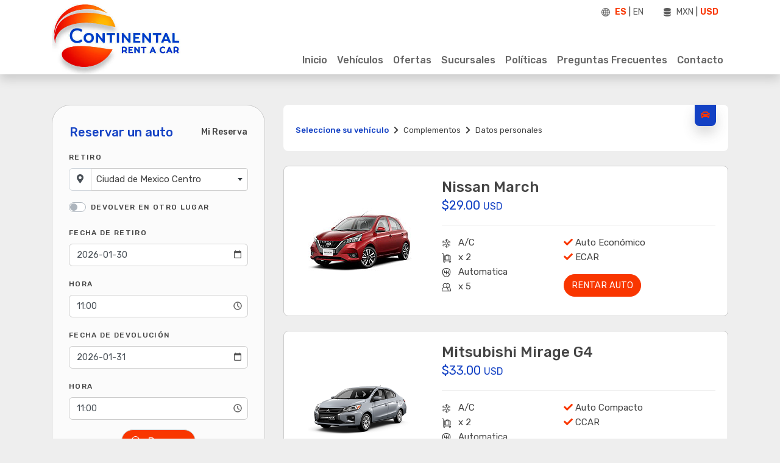

--- FILE ---
content_type: text/html; charset=UTF-8
request_url: https://www.continental-rentacar.com/es/autos/ciudad-de-mexico-centro
body_size: 5626
content:
<!DOCTYPE html>
<html lang="es">
    <head>
        <!-- CSRF TOKEN -->
        <meta name="csrf-token" content="87a8QKkqfopOkRU6pxOi4WA5pwQgN2EUg0I9j8yT">
        <!-- Meta Tags -->
        <meta charset="utf-8">
        <!-- Viewport -->
        <meta name="viewport" content="width=device-width, initial-scale=1.0">
        <!-- Application Name -->
        <meta name="application-name" content="Continental Rent a Car">

        <!-- Google Tag Manager -->
        <script>
            document.addEventListener('DOMContentLoaded', function () {
                (function(w,d,s,l,i){w[l]=w[l]||[];w[l].push({'gtm.start':
                new Date().getTime(),event:'gtm.js'});var f=d.getElementsByTagName(s)[0],
                j=d.createElement(s),dl=l!='dataLayer'?'&l='+l:'';j.async=true;j.src=
                'https://www.googletagmanager.com/gtm.js?id='+i+dl;f.parentNode.insertBefore(j,f);
                })(window,document,'script','dataLayer','GTM-NSM5439');
            })
        </script>
        <!-- End Google Tag Manager -->

        
        <!-- Author -->
        <meta name="author" content="Continental Rent a Car">
        <!-- Shortcut Icon -->
        <link rel="shortcut icon" href="https://www.continental-rentacar.com/img/favicon.ico"/>
        <!-- Favicon -->
        <link rel="icon" type="image/png" href="https://www.continental-rentacar.com/img/favicon.ico" >
        <!-- Sitemap -->
        <link rel="sitemap" type="application/xml" title="Sitemap" href="/sitemap.xml" />
        <!-- Trustedsite-verification -->
        <meta name="trustedsite-verification" content="33391c7030641248948926b58d08393d">
        <!-- og locale -->
        <meta property="og:locale" content="es-MX" />
        <!-- og type -->
        <meta property="og:type" content="website" />
        <!-- Compatible EDGE -->
        <meta http-equiv="X-UA-Compatible" content="IE-edge">
        <!-- Content type -->
        <meta http-equiv="content-type" content="text/html;charset=UTF-8" />

        <link href="https://fonts.googleapis.com/css2?family=Rubik:ital,wght@0,300;0,400;0,500;0,600;0,700;0,800;0,900;1,300;1,400;1,500;1,600;1,700;1,800;1,900&display=swap" rel="stylesheet">

        <!-- Css stylesheets -->
        <link rel="stylesheet" href="/css/app.css?id=77769672bebfdd1831a3">
        <link rel="stylesheet" href="/css/caribbean.css?id=5c5924c419c4f89475d1">

        <!-- Robots -->
        <meta name="robots" content="index,follow" />
        
                                                        
                <!-- Canonical -->
        <link href="https://www.continental-rentacar.com/es/autos/ciudad-de-mexico-centro" rel="canonical"/>

        <!-- Og title -->
        <meta property="og:title" content="Flota de Autos en Renta | Ciudad de Mexico Centro | Continental Rent a Car"/>
        <!-- Og description -->
        <meta property="og:description" content="Continental Rent a Car ofrece renta de autos en el Ciudad de Mexico Centro, con seguros incluidos 0% Deducible. Elije tu mejor opción de auto en renta."/>
        <!-- Og url -->
        <meta property="og:url" content="https://www.continental-rentacar.com/es/autos/ciudad-de-mexico-centro"/>
        <!-- Og site name -->
        <meta property="og:site_name" content="Continental Car Rental"/>
        <!-- Og image -->
        <meta property="og:image" content="https://www.continental-rentacar.com/img/continental-logo.png"/>
        <!-- Image secure url -->
        <meta property="og:image:secure_url" content="https://www.continental-rentacar.com/img/continental-logo.png"/>
        <!-- Image alt -->
        <meta property="og:image:alt" content="Flota de Autos en Renta | Ciudad de Mexico Centro | Continental Rent a Car" />
        <!-- Image width-->
        <meta property="og:image:width" content="400" />
        <!-- Image-height -->
        <meta property="og:image:height" content="400" />
        <!-- Twitter title-->
        <meta name="twitter:title" content="Flota de Autos en Renta | Ciudad de Mexico Centro | Continental Rent a Car" />
        <!-- Title description -->
        <meta name="twitter:description" content="Continental Rent a Car ofrece renta de autos en el Ciudad de Mexico Centro, con seguros incluidos 0% Deducible. Elije tu mejor opción de auto en renta." />
        <!-- Twitter card -->
        <meta name="twitter:card" content="summary_large_image" />
        <!-- Geo region -->
        <meta name="geo.region" content="MX">
        <!-- Geo placename -->
        <meta name="geo.placename" content="Cancun">
        <!-- Page Title -->
        <title>Flota de Autos en Renta | Ciudad de Mexico Centro | Continental Rent a Car</title>
        <!-- Description -->
        <meta name="description" content="Continental Rent a Car ofrece renta de autos en el Ciudad de Mexico Centro, con seguros incluidos 0% Deducible. Elije tu mejor opción de auto en renta."/>
        <!-- Keywords -->
        <meta name="keywords" content="renta de autos en Ciudad de Mexico Centro">
    </head>
    <body data-spy="scroll" data-target=".navbar" data-offset="90">

        <!-- Google Tag Manager (noscript) -->
        <noscript><iframe src="https://www.googletagmanager.com/ns.html?id=GTM-NSM5439"
        height="0" width="0" style="display:none;visibility:hidden"></iframe></noscript>
        <!-- End Google Tag Manager (noscript) -->

        <div class="alert-message-bar" style="display:none"><strong>¡Adicional agregado!</strong></div>
        
        <header>
            <div class="header-wrapper position-relative p-0 bg-white shadow">
                <div class="container">
                    <!--Navigation-->
                    <nav class="navbar navbar-expand-xl p-0 navbar-desktop">
                        <a class="navbar-brand scroll" href="https://www.continental-rentacar.com/es" title="Continental Rent a Car">
                            <img class="img-fluid logo" alt="Continental Rent a Car logo" src="https://www.continental-rentacar.com/img/continental-logo.png">
                        </a>

                        <!--Open Side Menu-->
                        <a class="sidemenu_btn" id="sidemenu_toggle">
                            <span></span>
                            <span></span>
                            <span></span>
                        </a>

                        <div class="collapse navbar-collapse">
                            <ul class="navbar-nav ml-auto navigation">
                                <li class="nav-item">
                                    <a class="nav-link no-decoration "
                                       href="https://www.continental-rentacar.com/es">Inicio</a>
                                </li>
                                <li>
                                    <a class="nav-link no-decoration "
                                       href="https://www.continental-rentacar.com/vehiculos">Vehículos</a>
                                </li>
                                <li>
                                    <a class="nav-link no-decoration "
                                       href="https://www.continental-rentacar.com/ofertas">Ofertas</a>
                                </li>
                                <li>
                                    <a class="nav-link no-decoration "
                                       href="https://www.continental-rentacar.com/sucursales">Sucursales</a>
                                </li>
                                <li>
                                    <a class="nav-link no-decoration "
                                       href="https://www.continental-rentacar.com/politicas">Políticas</a>
                                </li>
                                <li>
                                    <a class="nav-link no-decoration "
                                        href="https://www.continental-rentacar.com/preguntas-frecuentes">Preguntas Frecuentes</a>
                                </li>
                                <li>
                                    <a class="nav-link no-decoration scroll "
                                       href="https://www.continental-rentacar.com/contacto">Contacto</a>
                                </li>
                            </ul>
                        </div>
                    </nav>

                    <!--Side Nav-->
                    <div class="side-menu hidden">
                        <div class="inner-wrapper">
                            <span class="btn-close" id="btn_sideNavClose"><i></i><i></i></span>
                            <nav class="side-nav w-100">
                                <ul class="navbar-nav">
                                    <li class="nav-item"><a class="no-decoration nav-link animate__animated animate__faster" href="https://www.continental-rentacar.com">Inicio</a></li>
                                    <li class="nav-item"><a class="no-decoration nav-link animate__animated animate__faster" href="https://www.continental-rentacar.com/vehiculos">Vehículos</a></li>
                                    <li class="nav-item"><a class="no-decoration nav-link animate__animated animate__faster" href="https://www.continental-rentacar.com/ofertas">Ofertas</a></li>
                                    <li class="nav-item"><a class="no-decoration nav-link animate__animated animate__faster" href="https://www.continental-rentacar.com/sucursales">Sucursales</a></li>
                                    <li class="nav-item"><a class="no-decoration nav-link animate__animated animate__faster" href="https://www.continental-rentacar.com/politicas">Políticas</a></li>
                                    <li class="nav-item"><a class="no-decoration nav-link animate__animated animate__faster scroll" href="https://www.continental-rentacar.com/contacto">Contacto</a></li>
                                    <li class="nav-item"><a class="no-decoration nav-link animate__animated animate__faster" href="https://www.continental-rentacar.com/preguntas-frecuentes">Preguntas Frecuentes</a></li>
                                </ul>
                            </nav>

                            <nav class="side-nav w-100">
                                <ul class="navbar-nav text-white">
                                    <li class="nav-item">
                                                                                    <a class="nav-link change-language no-decoration" data-language="en" data-url="https://www.continental-rentacar.com/es/autos/ciudad-de-mexico-centro" data-route="quote" href="">
                                                <small><span><i class="fa fa-globe"></i></span> EN</small>
                                            </a>
                                                                            </li>
                                    <li class="nav-item">
                                                                                    <a rel="nofollow" class="nav-link no-decoration change-currency" data-currency="MXN" href="">
                                                <small><span><i class="fa fa-coins"></i></span> MXN</small>
                                            </a>
                                                                            </li>
                                </ul>
                            </nav>
                        </div>
                    </div>
                    <a id="close_side_menu" href="javascript:void(0);"></a>
                    <!-- End side menu -->

                    <div class="top-options" style="position:relative;">
                        <ul class="nav navbar-sup justify-content-end" style="position:absolute;top:-120px;right:0px;">

                            <li class="nav-item">
                                <span class="nav-link pr-0 no-decoration">
                                    <svg width="1em" height="1em" viewBox="0 0 16 16" class="bi bi-globe" fill="currentColor" xmlns="http://www.w3.org/2000/svg">
                                        <path fill-rule="evenodd" d="M0 8a8 8 0 1 1 16 0A8 8 0 0 1 0 8zm7.5-6.923c-.67.204-1.335.82-1.887 1.855A7.97 7.97 0 0 0 5.145 4H7.5V1.077zM4.09 4H2.255a7.025 7.025 0 0 1 3.072-2.472 6.7 6.7 0 0 0-.597.933c-.247.464-.462.98-.64 1.539zm-.582 3.5h-2.49c.062-.89.291-1.733.656-2.5H3.82a13.652 13.652 0 0 0-.312 2.5zM4.847 5H7.5v2.5H4.51A12.5 12.5 0 0 1 4.846 5zM8.5 5v2.5h2.99a12.495 12.495 0 0 0-.337-2.5H8.5zM4.51 8.5H7.5V11H4.847a12.5 12.5 0 0 1-.338-2.5zm3.99 0V11h2.653c.187-.765.306-1.608.338-2.5H8.5zM5.145 12H7.5v2.923c-.67-.204-1.335-.82-1.887-1.855A7.97 7.97 0 0 1 5.145 12zm.182 2.472a6.696 6.696 0 0 1-.597-.933A9.268 9.268 0 0 1 4.09 12H2.255a7.024 7.024 0 0 0 3.072 2.472zM3.82 11H1.674a6.958 6.958 0 0 1-.656-2.5h2.49c.03.877.138 1.718.312 2.5zm6.853 3.472A7.024 7.024 0 0 0 13.745 12H11.91a9.27 9.27 0 0 1-.64 1.539 6.688 6.688 0 0 1-.597.933zM8.5 12h2.355a7.967 7.967 0 0 1-.468 1.068c-.552 1.035-1.218 1.65-1.887 1.855V12zm3.68-1h2.146c.365-.767.594-1.61.656-2.5h-2.49a13.65 13.65 0 0 1-.312 2.5zm2.802-3.5h-2.49A13.65 13.65 0 0 0 12.18 5h2.146c.365.767.594 1.61.656 2.5zM11.27 2.461c.247.464.462.98.64 1.539h1.835a7.024 7.024 0 0 0-3.072-2.472c.218.284.418.598.597.933zM10.855 4H8.5V1.077c.67.204 1.335.82 1.887 1.855.173.324.33.682.468 1.068z"></path>
                                    </svg>
                                </span>
                            </li>


                            <li class="nav-item">
                                <a class="current change-language language nav-link pl-2 pr-1"
                                    data-language="es" data-url="https://www.continental-rentacar.com/es/autos/ciudad-de-mexico-centro" data-route="quote" href="" title="ES">
                                    ES
                                </a>
                            </li>
                            |
                            <li class="nav-item">
                                <a class=" change-language pl-1 nav-link language no-decoration" data-language="en" data-url="https://www.continental-rentacar.com/es/autos/ciudad-de-mexico-centro" data-route="quote" href="" title="EN">
                                    EN
                                </a>
                            </li>

                            <li class="nav-item">
                                <span class="nav-link pr-0 no-decoration">
                                    <svg width="1em" height="1em" viewBox="0 0 16 16" class="bi bi-server" fill="currentColor" xmlns="http://www.w3.org/2000/svg">
                                        <path fill-rule="evenodd" d="M1.333 2.667C1.333 1.194 4.318 0 8 0s6.667 1.194 6.667 2.667V4C14.665 5.474 11.68 6.667 8 6.667 4.318 6.667 1.333 5.473 1.333 4V2.667zm0 3.667v3C1.333 10.805 4.318 12 8 12c3.68 0 6.665-1.193 6.667-2.665V6.334c-.43.32-.931.58-1.458.79C11.81 7.684 9.967 8 8 8c-1.967 0-3.81-.317-5.21-.876a6.508 6.508 0 0 1-1.457-.79zm13.334 5.334c-.43.319-.931.578-1.458.789-1.4.56-3.242.876-5.209.876-1.967 0-3.81-.316-5.21-.876a6.51 6.51 0 0 1-1.457-.79v1.666C1.333 14.806 4.318 16 8 16s6.667-1.194 6.667-2.667v-1.665z"/>
                                    </svg>
                                </span>
                            </li>
                            <li class="nav-item">
                                <a href="" class="nav-link pl-2 pr-1 currency no-decoration change-currency " data-currency="MXN">
                                    MXN
                                </a>
                            </li> |
                            <li class="nav-item">
                                <a href="" class="nav-link pl-1 currency no-decoration change-currency current" data-currency="USD">
                                    USD
                                </a>
                            </li>
                        </ul>
                    </div>
                </div>
            </div>
        </header>
        <!--Header End-->

        
        <div id="app" class="content">
            
    <section class="page-section sub-page">
        <div class="container">
            <div class="row">
                <div class="col-lg-4 col-md-12 booking-padding mb-1">
                    <primary-booking v-bind:settings="{&quot;site_id&quot;:&quot;32&quot;,&quot;domain_url&quot;:&quot;www.continental-rentacar.com&quot;,&quot;route_api&quot;:&quot;https:\/\/v2.apiacr.com\/api\/v2&quot;,&quot;location_id&quot;:378,&quot;provider_id&quot;:5,&quot;lang&quot;:&quot;es&quot;,&quot;pickup_placeholder&quot;:&quot;&quot;,&quot;vehicle_placeholder&quot;:&quot;Todos los vehiculos&quot;,&quot;homepage&quot;:false,&quot;location_dropoff_id&quot;:378,&quot;pickup_date&quot;:&quot;2026-01-30&quot;,&quot;dropoff_date&quot;:&quot;2026-01-31&quot;,&quot;pickup_hour&quot;:&quot;11:00&quot;,&quot;dropoff_hour&quot;:&quot;11:00&quot;,&quot;tipo_auto&quot;:0}"></primary-booking>

                    <div id="rates-container" class="row mt-4 mb-lg-0 mb-4">
                        
                    </div>
                </div>
                <div class="col-lg-8 col-md-12">
                    <div class="card radius-custom border-0 mb-4">
                        <div class="card-body">
                            <div class="page-header">
                                <h1></h1>
                            </div>

                            <nav aria-label="breadcrumb">
                                <ol class="breadcrumb py-1 px-0 text-sm mb-0">
                                    <li class="breadcrumb-item active" aria-current="page"><a>Seleccione su vehículo</a></li>
                                    <li class="breadcrumb-item"><a>Complementos</a></li>
                                    <li class="breadcrumb-item">Datos personales</li>
                                </ol>
                            </nav>

                            <div class="step-info position-absolute shadow-custom" data-toggle="tooltip" data-placement="left" title="Seleccione su vehículo">
                                <span><i class="fa fa-car"></i> </span>
                            </div>
                        </div>
                    </div>

                    <div id="vehicles-container">
                        
                        <div class="loader-container" style="width:100%">
                            <p class="text-secondcolor animate__animated animate__pulse animate__infinite">Cargando vehículos ...</p>
                        </div>
                    </div>
                </div>
            </div>
        </div>
    </section>
        </div>
    </body>

    <footer class="footer">
    <div class="footer-widgets">
        <div class="container">
            <div class="row">
                <div class="col-md-3">
                    <div class="widget fot">
                        <h4 class="widget-title text-regular-lg fw500">Continental Rent a Car</h4>
                        <ul class="no-list p-0">
                            <li><a class="link-dark no-decoration" href="tel:9982536112"><i class="fa fa-phone mr-1"></i> +52 (998) 253 6112</a></li>
                            <li><a class="link-dark no-decoration" href="tel:8665771342"><i class="fa fa-phone mr-1"></i> +1 866 577 1342</a></li>
                            <li><a class="link-dark no-decoration" href="mailto:reserve@continental-rentacar.com"><i class="fa fa-at mr-1"></i> reserve@continental-rentacar.com</a></li>
                        </ul>
                    </div>
                </div>
                <div class="footer-information"></div>
                <!-- load locaciones -->
            </div>
        </div>
    </div>
    <div class="footer-meta">
        <div class="container">
            <div class="row">

                <div class="col-md-3 text-left">
                    <div class="text-white">Copyright &copy; Continental 2026</div>
                </div>
                <div class="col-md-9 text-md-right text-left f-text text-white">
                    <span class="mx-1"><a class="no-decoration" href="https://www.continental-rentacar.com/mapa-de-sitio">Mapa de sitio</a> | </span>
                    <span class="mx-1"><a class="no-decoration" href="https://www.continental-rentacar.com/vehiculos">Vehículos</a> | </span>
                    <span class="mx-1"><a class="no-decoration" href="https://www.continental-rentacar.com/sucursales">Sucursales</a> | </span>
                    <span class="mx-1"><a class="no-decoration" href="https://www.continental-rentacar.com/preguntas-frecuentes">Preguntas Frecuentes</a> | </span>
                    <span class="mx-1"><a class="no-decoration" href="https://www.continental-rentacar.com/politicas">Políticas</a> | </span>
                    <span class="mx-1"><a class="no-decoration" href="https://www.continental-rentacar.com/contacto">Contacto</a> | </span>
                </div>
            </div>
        </div>
    </div>
</footer>


<!--Scroll Top Start-->
<button class="to-top animate__animated" data-toggle="tooltip" data-placement="top" title="Ir arriba">
    <svg width="1em" height="1em" viewBox="0 0 16 16" class="bi bi-chevron-up" fill="currentColor" xmlns="http://www.w3.org/2000/svg">
      <path fill-rule="evenodd" d="M7.646 4.646a.5.5 0 0 1 .708 0l6 6a.5.5 0 0 1-.708.708L8 5.707l-5.646 5.647a.5.5 0 0 1-.708-.708l6-6z"/>
    </svg>
</button>
<!--Scroll Top End-->
     <!--Scripts -->
    <script src="/js/all.js?id=ae3da356cefa47def3f7" defer></script>
        <script type="text/javascript">
        window.addEventListener('load', function(event) {
            // Load policies
            var args = {url: '/component/policies-rates', async: false}
            $.ajaxRequest(args).then(HTML => {
                $('#rates-container').html(HTML)
            })

            // Load vehicles
            var args = {url: '/component/vehicles', async: false}
            $.ajaxRequest(args).then(HTML => {
                $('#vehicles-container').html(HTML)
            }).catch(err => {
                Swal.fire('Ups!', 'Something went wrong! ' +  err.responseJSON.message, 'error')
                console.log(err)
            }).finally(() => { $('.loader-container').addClass('d-none') })

            $(document).delegate(".btn-reserve-vehicle", "click", function(){
                var vehicle_id = $(this).data('vehicle_id'),
                    url = $(this).data('url'),
                    args = {url: '/component/create/sesion/vicle-id/' + vehicle_id, async: false}

                $.ajaxRequest(args).then(res => {
                    (res.status == "success" ? location.href = url : '');
                }).catch(err => {
                    Swal.fire('Ups!', 'Something went wrong! ' +  err.responseJSON.message, 'error')
                    console.log(err)
                }).finally(() => {  })
            })

        })
    </script>

    <script type="text/javascript">
        document.addEventListener('DOMContentLoaded', function () {
            // Your jquery code

            $('.change-language').on('click', function(event) {
                event.preventDefault();
                var data = $(this).data()
                $.ajax({
                    url: "/language",
                    method: 'get',
                    data : data,
                    success: function(response) {
                        if (response.redirect) {
                            window.location = response.new_route;
                        }
                    }
                })
            })

            $('.change-currency').on('click', function (event) {
                event.preventDefault()
                var data = $(this).data()
                $.ajax({
                    url: "/currency",
                    method: 'get',
                    data : data,
                    success: function(response) {
                        location.reload()
                    }
                })
            })

            var loadLocationsFooter = function() {

                var args = {url: '/component/footer-location-branches'}
                $.ajaxRequest(args).then(HTML => {
                    $('.footer-information').after(HTML.footer_locations)
                })
            }

            window.onload = function() {
                loadLocationsFooter()
            }
        })
    </script>
</html>



--- FILE ---
content_type: text/html; charset=UTF-8
request_url: https://www.continental-rentacar.com/component/policies-rates
body_size: 1352
content:
<!-- Location Policies -->
    <div class="col-lg-12">
        <div class="card card-custom">
            <div class="card-body">
                <h3 class="h5 fw500 mb-3">Protección total en tu viaje Tarifas Incluyen</h3>

                <div class="row">
                                                                <div class="col-lg-12 col-md-6">
                                                            <p class="mb-2">
                                    <i class="far text-secondcolor fa-check-circle mr-2"></i> 0% Deducible por Perdida del Auto (LDW).
                                </p>
                                                            <p class="mb-2">
                                    <i class="far text-secondcolor fa-check-circle mr-2"></i> Seguros por daños de colisión (CDW)
                                </p>
                                                            <p class="mb-2">
                                    <i class="far text-secondcolor fa-check-circle mr-2"></i> Seguro de responsabilidad civil (PLI)
                                </p>
                                                            <p class="mb-2">
                                    <i class="far text-secondcolor fa-check-circle mr-2"></i> Seguro de gastos médicos (PAI).
                                </p>
                                                            <p class="mb-2">
                                    <i class="far text-secondcolor fa-check-circle mr-2"></i> Protección contra robo (TP)
                                </p>
                                                    </div>
                                            <div class="col-lg-12 col-md-6">
                                                            <p class="mb-2">
                                    <i class="far text-secondcolor fa-check-circle mr-2"></i> Kilometraje Libre
                                </p>
                                                            <p class="mb-2">
                                    <i class="far text-secondcolor fa-check-circle mr-2"></i> Impuestos Federales y Estatales
                                </p>
                                                            <p class="mb-2">
                                    <i class="far text-secondcolor fa-check-circle mr-2"></i> Asistencia Legal
                                </p>
                                                            <p class="mb-2">
                                    <i class="far text-secondcolor fa-check-circle mr-2"></i> Licencia para Vehículos
                                </p>
                                                    </div>
                                    </div>
            </div>
        </div>
    </div>
<!-- End Location Policies -->


--- FILE ---
content_type: text/html; charset=UTF-8
request_url: https://www.continental-rentacar.com/component/vehicles
body_size: 4594
content:
<div class="card card-custom mb-4">
            <div class="card-body">
                <div class="row">
                    <div class="col-md-4 text-center align-self-center mt-md-0 mt-2 mb-md-0 mb-4">
                        <img src="https://assets.cdnacr.com/autos/nissan-march.jpg" alt="Nissan March">
                    </div>

                    <div class="col-md-8">
                        <h3 class="mb-0 text-24 fw500 px-md-0 px-3">Nissan March</h3>
                                                    <p class="text-subtitle text-maincolor-dark1 fw400 mb-0 px-md-0 px-3">$29.00 <small>USD</small></p>
                                                <hr>

                        <div class="row">
                            <div class="col-sm-5">
                                <ul class="no-list px-md-0 px-3">
                                    <li>
                                        <span class="icon-car-attr mr-2"><img class="lazyloaded" src="https://www.continental-rentacar.com/img/icons/ac.svg" alt="A/C"></span>
                                        A/C
                                    </li>
                                    <li>
                                        <span class="icon-car-attr mr-2"><img class="lazyloaded" src="https://www.continental-rentacar.com/img/icons/equipaje.svg" alt="equipaje"></span>
                                        x 2
                                    </li>
                                    <li>
                                        <span class="icon-car-attr mr-2"><img class="lazyloaded" src="https://www.continental-rentacar.com/img/icons/transmision.svg" alt="transmisión"></span>
                                        Automatica
                                    </li>
                                    <li>
                                        <span class="icon-car-attr mr-2"><img class="lazyloaded" src="https://www.continental-rentacar.com/img/icons/pasajeros.svg" alt="pasajeros"></span>
                                        x 5
                                    </li>
                                </ul>
                            </div>
                            <div class="col-sm-7">
                                <ul class="no-list px-md-0 px-3">
                                    <li><i class="fa fa-check text-secondcolor"></i> Auto Económico </li>
                                    <li><i class="fa fa-check text-secondcolor"></i> ECAR</li>
                                </ul>

                                
                                                                    <button type="button" class="btn-reserve-vehicle btn btn-second-alt no-decoration text-uppercase" data-url="/es/autos/ciudad-de-mexico-centro/nissan-march-automatica" data-typeId="5" data-vehicle="{&quot;id&quot;:838,&quot;ACRISS&quot;:&quot;ECAR&quot;,&quot;url&quot;:&quot;nissan_march&quot;,&quot;category_id&quot;:3,&quot;category&quot;:&quot;Econ\u00f3mico&quot;,&quot;similar&quot;:&quot;Nissan March&quot;,&quot;passengers&quot;:5,&quot;doors&quot;:4,&quot;luggage&quot;:2,&quot;type&quot;:&quot;Auto&quot;,&quot;transmition&quot;:&quot;Automatica&quot;,&quot;images&quot;:[&quot;https:\/\/assets.cdnacr.com\/autos\/nissan-march.jpg&quot;,&quot;&quot;,&quot;&quot;,&quot;&quot;,&quot;&quot;],&quot;location&quot;:{&quot;url_location_es&quot;:&quot;\/autos\/ciudad-de-mexico-centro&quot;,&quot;url_location_en&quot;:&quot;\/en\/cars\/mexico-city-downtown&quot;},&quot;available&quot;:true,&quot;prices&quot;:{&quot;day&quot;:29,&quot;hour&quot;:10,&quot;week&quot;:174,&quot;subtotal&quot;:29,&quot;total&quot;:29,&quot;total_str&quot;:&quot;29.00&quot;,&quot;total_extras&quot;:0,&quot;total_package&quot;:0,&quot;currency&quot;:&quot;USD&quot;,&quot;payment_at_destination&quot;:false}}" data-vehicle_id="838">Rentar auto</button>
                                                            </div>
                        </div>
                    </div>
                </div>
            </div>
        </div>
            <div class="card card-custom mb-4">
            <div class="card-body">
                <div class="row">
                    <div class="col-md-4 text-center align-self-center mt-md-0 mt-2 mb-md-0 mb-4">
                        <img src="https://assets.cdnacr.com/autos/mirage.png" alt="Mitsubishi Mirage G4">
                    </div>

                    <div class="col-md-8">
                        <h3 class="mb-0 text-24 fw500 px-md-0 px-3">Mitsubishi Mirage G4</h3>
                                                    <p class="text-subtitle text-maincolor-dark1 fw400 mb-0 px-md-0 px-3">$33.00 <small>USD</small></p>
                                                <hr>

                        <div class="row">
                            <div class="col-sm-5">
                                <ul class="no-list px-md-0 px-3">
                                    <li>
                                        <span class="icon-car-attr mr-2"><img class="lazyloaded" src="https://www.continental-rentacar.com/img/icons/ac.svg" alt="A/C"></span>
                                        A/C
                                    </li>
                                    <li>
                                        <span class="icon-car-attr mr-2"><img class="lazyloaded" src="https://www.continental-rentacar.com/img/icons/equipaje.svg" alt="equipaje"></span>
                                        x 2
                                    </li>
                                    <li>
                                        <span class="icon-car-attr mr-2"><img class="lazyloaded" src="https://www.continental-rentacar.com/img/icons/transmision.svg" alt="transmisión"></span>
                                        Automatica
                                    </li>
                                    <li>
                                        <span class="icon-car-attr mr-2"><img class="lazyloaded" src="https://www.continental-rentacar.com/img/icons/pasajeros.svg" alt="pasajeros"></span>
                                        x 5
                                    </li>
                                </ul>
                            </div>
                            <div class="col-sm-7">
                                <ul class="no-list px-md-0 px-3">
                                    <li><i class="fa fa-check text-secondcolor"></i> Auto Compacto </li>
                                    <li><i class="fa fa-check text-secondcolor"></i> CCAR</li>
                                </ul>

                                
                                                                    <button type="button" class="btn-reserve-vehicle btn btn-second-alt no-decoration text-uppercase" data-url="/es/autos/ciudad-de-mexico-centro/mitsubishi-mirage-g4-automatica" data-typeId="5" data-vehicle="{&quot;id&quot;:5696,&quot;ACRISS&quot;:&quot;CCAR&quot;,&quot;url&quot;:&quot;mitsubishi_mirage_g4&quot;,&quot;category_id&quot;:19,&quot;category&quot;:&quot;Compacto&quot;,&quot;similar&quot;:&quot;Mitsubishi Mirage G4&quot;,&quot;passengers&quot;:5,&quot;doors&quot;:4,&quot;luggage&quot;:2,&quot;type&quot;:&quot;Auto&quot;,&quot;transmition&quot;:&quot;Automatica&quot;,&quot;images&quot;:[&quot;https:\/\/assets.cdnacr.com\/autos\/mirage.png&quot;,&quot;&quot;,&quot;&quot;,&quot;&quot;,&quot;&quot;],&quot;location&quot;:{&quot;url_location_es&quot;:&quot;\/autos\/ciudad-de-mexico-centro&quot;,&quot;url_location_en&quot;:&quot;\/en\/cars\/mexico-city-downtown&quot;},&quot;available&quot;:true,&quot;prices&quot;:{&quot;day&quot;:33,&quot;hour&quot;:10,&quot;week&quot;:198,&quot;subtotal&quot;:33,&quot;total&quot;:33,&quot;total_str&quot;:&quot;33.00&quot;,&quot;total_extras&quot;:0,&quot;total_package&quot;:0,&quot;currency&quot;:&quot;USD&quot;,&quot;payment_at_destination&quot;:false}}" data-vehicle_id="5696">Rentar auto</button>
                                                            </div>
                        </div>
                    </div>
                </div>
            </div>
        </div>
            <div class="card card-custom mb-4">
            <div class="card-body">
                <div class="row">
                    <div class="col-md-4 text-center align-self-center mt-md-0 mt-2 mb-md-0 mb-4">
                        <img src="https://assets.cdnacr.com/autos/chevrolet-aveo-gray.jpg" alt="Chevrolet Aveo">
                    </div>

                    <div class="col-md-8">
                        <h3 class="mb-0 text-24 fw500 px-md-0 px-3">Chevrolet Aveo</h3>
                                                    <p class="text-subtitle text-maincolor-dark1 fw400 mb-0 px-md-0 px-3">$36.00 <small>USD</small></p>
                                                <hr>

                        <div class="row">
                            <div class="col-sm-5">
                                <ul class="no-list px-md-0 px-3">
                                    <li>
                                        <span class="icon-car-attr mr-2"><img class="lazyloaded" src="https://www.continental-rentacar.com/img/icons/ac.svg" alt="A/C"></span>
                                        A/C
                                    </li>
                                    <li>
                                        <span class="icon-car-attr mr-2"><img class="lazyloaded" src="https://www.continental-rentacar.com/img/icons/equipaje.svg" alt="equipaje"></span>
                                        x 4
                                    </li>
                                    <li>
                                        <span class="icon-car-attr mr-2"><img class="lazyloaded" src="https://www.continental-rentacar.com/img/icons/transmision.svg" alt="transmisión"></span>
                                        Automatica
                                    </li>
                                    <li>
                                        <span class="icon-car-attr mr-2"><img class="lazyloaded" src="https://www.continental-rentacar.com/img/icons/pasajeros.svg" alt="pasajeros"></span>
                                        x 5
                                    </li>
                                </ul>
                            </div>
                            <div class="col-sm-7">
                                <ul class="no-list px-md-0 px-3">
                                    <li><i class="fa fa-check text-secondcolor"></i> Auto Intermedio </li>
                                    <li><i class="fa fa-check text-secondcolor"></i> ICAR</li>
                                </ul>

                                
                                                                    <button type="button" class="btn-reserve-vehicle btn btn-second-alt no-decoration text-uppercase" data-url="/es/autos/ciudad-de-mexico-centro/chevrolet-aveo-automatica" data-typeId="5" data-vehicle="{&quot;id&quot;:17,&quot;ACRISS&quot;:&quot;ICAR&quot;,&quot;url&quot;:&quot;chevrolet_aveo&quot;,&quot;category_id&quot;:7,&quot;category&quot;:&quot;Intermedio&quot;,&quot;similar&quot;:&quot;Chevrolet Aveo&quot;,&quot;passengers&quot;:5,&quot;doors&quot;:4,&quot;luggage&quot;:4,&quot;type&quot;:&quot;Auto&quot;,&quot;transmition&quot;:&quot;Automatica&quot;,&quot;images&quot;:[&quot;https:\/\/assets.cdnacr.com\/autos\/chevrolet-aveo-gray.jpg&quot;,&quot;&quot;,&quot;&quot;,&quot;&quot;,&quot;&quot;],&quot;location&quot;:{&quot;url_location_es&quot;:&quot;\/autos\/ciudad-de-mexico-centro&quot;,&quot;url_location_en&quot;:&quot;\/en\/cars\/mexico-city-downtown&quot;},&quot;available&quot;:true,&quot;prices&quot;:{&quot;day&quot;:36,&quot;hour&quot;:10,&quot;week&quot;:216,&quot;subtotal&quot;:36,&quot;total&quot;:36,&quot;total_str&quot;:&quot;36.00&quot;,&quot;total_extras&quot;:0,&quot;total_package&quot;:0,&quot;currency&quot;:&quot;USD&quot;,&quot;payment_at_destination&quot;:false}}" data-vehicle_id="17">Rentar auto</button>
                                                            </div>
                        </div>
                    </div>
                </div>
            </div>
        </div>
            <div class="card card-custom mb-4">
            <div class="card-body">
                <div class="row">
                    <div class="col-md-4 text-center align-self-center mt-md-0 mt-2 mb-md-0 mb-4">
                        <img src="https://assets.cdnacr.com/autos/chevrolet-onix.jpg" alt="Chevrolet Onix">
                    </div>

                    <div class="col-md-8">
                        <h3 class="mb-0 text-24 fw500 px-md-0 px-3">Chevrolet Onix</h3>
                                                    <p class="text-subtitle text-maincolor-dark1 fw400 mb-0 px-md-0 px-3">$40.00 <small>USD</small></p>
                                                <hr>

                        <div class="row">
                            <div class="col-sm-5">
                                <ul class="no-list px-md-0 px-3">
                                    <li>
                                        <span class="icon-car-attr mr-2"><img class="lazyloaded" src="https://www.continental-rentacar.com/img/icons/ac.svg" alt="A/C"></span>
                                        A/C
                                    </li>
                                    <li>
                                        <span class="icon-car-attr mr-2"><img class="lazyloaded" src="https://www.continental-rentacar.com/img/icons/equipaje.svg" alt="equipaje"></span>
                                        x 4
                                    </li>
                                    <li>
                                        <span class="icon-car-attr mr-2"><img class="lazyloaded" src="https://www.continental-rentacar.com/img/icons/transmision.svg" alt="transmisión"></span>
                                        Automatica
                                    </li>
                                    <li>
                                        <span class="icon-car-attr mr-2"><img class="lazyloaded" src="https://www.continental-rentacar.com/img/icons/pasajeros.svg" alt="pasajeros"></span>
                                        x 5
                                    </li>
                                </ul>
                            </div>
                            <div class="col-sm-7">
                                <ul class="no-list px-md-0 px-3">
                                    <li><i class="fa fa-check text-secondcolor"></i> Auto Estándar </li>
                                    <li><i class="fa fa-check text-secondcolor"></i> SCAR</li>
                                </ul>

                                
                                                                    <button type="button" class="btn-reserve-vehicle btn btn-second-alt no-decoration text-uppercase" data-url="/es/autos/ciudad-de-mexico-centro/chevrolet-onix-automatica" data-typeId="5" data-vehicle="{&quot;id&quot;:2676,&quot;ACRISS&quot;:&quot;SCAR&quot;,&quot;url&quot;:&quot;chevrolet_onix&quot;,&quot;category_id&quot;:9,&quot;category&quot;:&quot;Est\u00e1ndar&quot;,&quot;similar&quot;:&quot;Chevrolet Onix&quot;,&quot;passengers&quot;:5,&quot;doors&quot;:4,&quot;luggage&quot;:4,&quot;type&quot;:&quot;Auto&quot;,&quot;transmition&quot;:&quot;Automatica&quot;,&quot;images&quot;:[&quot;https:\/\/assets.cdnacr.com\/autos\/chevrolet-onix.jpg&quot;,&quot;&quot;,&quot;&quot;,&quot;&quot;,&quot;&quot;],&quot;location&quot;:{&quot;url_location_es&quot;:&quot;\/autos\/ciudad-de-mexico-centro&quot;,&quot;url_location_en&quot;:&quot;\/en\/cars\/mexico-city-downtown&quot;},&quot;available&quot;:true,&quot;prices&quot;:{&quot;day&quot;:40,&quot;hour&quot;:10,&quot;week&quot;:240,&quot;subtotal&quot;:40,&quot;total&quot;:40,&quot;total_str&quot;:&quot;40.00&quot;,&quot;total_extras&quot;:0,&quot;total_package&quot;:0,&quot;currency&quot;:&quot;USD&quot;,&quot;payment_at_destination&quot;:false}}" data-vehicle_id="2676">Rentar auto</button>
                                                            </div>
                        </div>
                    </div>
                </div>
            </div>
        </div>
            <div class="card card-custom mb-4">
            <div class="card-body">
                <div class="row">
                    <div class="col-md-4 text-center align-self-center mt-md-0 mt-2 mb-md-0 mb-4">
                        <img src="https://assets.cdnacr.com/autos/kia-k3.jpg" alt="Kia K3 Sedan">
                    </div>

                    <div class="col-md-8">
                        <h3 class="mb-0 text-24 fw500 px-md-0 px-3">Kia K3 Sedan</h3>
                                                    <p class="text-subtitle text-maincolor-dark1 fw400 mb-0 px-md-0 px-3">$40.00 <small>USD</small></p>
                                                <hr>

                        <div class="row">
                            <div class="col-sm-5">
                                <ul class="no-list px-md-0 px-3">
                                    <li>
                                        <span class="icon-car-attr mr-2"><img class="lazyloaded" src="https://www.continental-rentacar.com/img/icons/ac.svg" alt="A/C"></span>
                                        A/C
                                    </li>
                                    <li>
                                        <span class="icon-car-attr mr-2"><img class="lazyloaded" src="https://www.continental-rentacar.com/img/icons/equipaje.svg" alt="equipaje"></span>
                                        x 4
                                    </li>
                                    <li>
                                        <span class="icon-car-attr mr-2"><img class="lazyloaded" src="https://www.continental-rentacar.com/img/icons/transmision.svg" alt="transmisión"></span>
                                        Automatica
                                    </li>
                                    <li>
                                        <span class="icon-car-attr mr-2"><img class="lazyloaded" src="https://www.continental-rentacar.com/img/icons/pasajeros.svg" alt="pasajeros"></span>
                                        x 5
                                    </li>
                                </ul>
                            </div>
                            <div class="col-sm-7">
                                <ul class="no-list px-md-0 px-3">
                                    <li><i class="fa fa-check text-secondcolor"></i> Auto Estándar </li>
                                    <li><i class="fa fa-check text-secondcolor"></i> SCAR</li>
                                </ul>

                                
                                                                    <button type="button" class="btn-reserve-vehicle btn btn-second-alt no-decoration text-uppercase" data-url="/es/autos/ciudad-de-mexico-centro/kia-k3-sedan-automatica" data-typeId="5" data-vehicle="{&quot;id&quot;:7275,&quot;ACRISS&quot;:&quot;SCAR&quot;,&quot;url&quot;:&quot;kia_k3_sedan&quot;,&quot;category_id&quot;:9,&quot;category&quot;:&quot;Est\u00e1ndar&quot;,&quot;similar&quot;:&quot;Kia K3 Sedan&quot;,&quot;passengers&quot;:5,&quot;doors&quot;:4,&quot;luggage&quot;:4,&quot;type&quot;:&quot;Auto&quot;,&quot;transmition&quot;:&quot;Automatica&quot;,&quot;images&quot;:[&quot;https:\/\/assets.cdnacr.com\/autos\/kia-k3.jpg&quot;,&quot;&quot;,&quot;&quot;,&quot;&quot;,&quot;&quot;],&quot;location&quot;:{&quot;url_location_es&quot;:&quot;\/autos\/ciudad-de-mexico-centro&quot;,&quot;url_location_en&quot;:&quot;\/en\/cars\/mexico-city-downtown&quot;},&quot;available&quot;:true,&quot;prices&quot;:{&quot;day&quot;:40,&quot;hour&quot;:10,&quot;week&quot;:240,&quot;subtotal&quot;:40,&quot;total&quot;:40,&quot;total_str&quot;:&quot;40.00&quot;,&quot;total_extras&quot;:0,&quot;total_package&quot;:0,&quot;currency&quot;:&quot;USD&quot;,&quot;payment_at_destination&quot;:false}}" data-vehicle_id="7275">Rentar auto</button>
                                                            </div>
                        </div>
                    </div>
                </div>
            </div>
        </div>
            <div class="card card-custom mb-4">
            <div class="card-body">
                <div class="row">
                    <div class="col-md-4 text-center align-self-center mt-md-0 mt-2 mb-md-0 mb-4">
                        <img src="https://assets.cdnacr.com/autos/nissan-versa-blue.jpg" alt="Nissan Versa">
                    </div>

                    <div class="col-md-8">
                        <h3 class="mb-0 text-24 fw500 px-md-0 px-3">Nissan Versa</h3>
                                                    <p class="text-subtitle text-maincolor-dark1 fw400 mb-0 px-md-0 px-3">$40.00 <small>USD</small></p>
                                                <hr>

                        <div class="row">
                            <div class="col-sm-5">
                                <ul class="no-list px-md-0 px-3">
                                    <li>
                                        <span class="icon-car-attr mr-2"><img class="lazyloaded" src="https://www.continental-rentacar.com/img/icons/ac.svg" alt="A/C"></span>
                                        A/C
                                    </li>
                                    <li>
                                        <span class="icon-car-attr mr-2"><img class="lazyloaded" src="https://www.continental-rentacar.com/img/icons/equipaje.svg" alt="equipaje"></span>
                                        x 4
                                    </li>
                                    <li>
                                        <span class="icon-car-attr mr-2"><img class="lazyloaded" src="https://www.continental-rentacar.com/img/icons/transmision.svg" alt="transmisión"></span>
                                        Automatica
                                    </li>
                                    <li>
                                        <span class="icon-car-attr mr-2"><img class="lazyloaded" src="https://www.continental-rentacar.com/img/icons/pasajeros.svg" alt="pasajeros"></span>
                                        x 5
                                    </li>
                                </ul>
                            </div>
                            <div class="col-sm-7">
                                <ul class="no-list px-md-0 px-3">
                                    <li><i class="fa fa-check text-secondcolor"></i> Auto Estándar </li>
                                    <li><i class="fa fa-check text-secondcolor"></i> SCAR</li>
                                </ul>

                                
                                                                    <button type="button" class="btn-reserve-vehicle btn btn-second-alt no-decoration text-uppercase" data-url="/es/autos/ciudad-de-mexico-centro/nissan-versa-automatica" data-typeId="5" data-vehicle="{&quot;id&quot;:633,&quot;ACRISS&quot;:&quot;SCAR&quot;,&quot;url&quot;:&quot;nissan_versa&quot;,&quot;category_id&quot;:9,&quot;category&quot;:&quot;Est\u00e1ndar&quot;,&quot;similar&quot;:&quot;Nissan Versa&quot;,&quot;passengers&quot;:5,&quot;doors&quot;:4,&quot;luggage&quot;:4,&quot;type&quot;:&quot;Auto&quot;,&quot;transmition&quot;:&quot;Automatica&quot;,&quot;images&quot;:[&quot;https:\/\/assets.cdnacr.com\/autos\/nissan-versa-blue.jpg&quot;,&quot;&quot;,&quot;&quot;,&quot;&quot;,&quot;&quot;],&quot;location&quot;:{&quot;url_location_es&quot;:&quot;\/autos\/ciudad-de-mexico-centro&quot;,&quot;url_location_en&quot;:&quot;\/en\/cars\/mexico-city-downtown&quot;},&quot;available&quot;:true,&quot;prices&quot;:{&quot;day&quot;:40,&quot;hour&quot;:10,&quot;week&quot;:240,&quot;subtotal&quot;:40,&quot;total&quot;:40,&quot;total_str&quot;:&quot;40.00&quot;,&quot;total_extras&quot;:0,&quot;total_package&quot;:0,&quot;currency&quot;:&quot;USD&quot;,&quot;payment_at_destination&quot;:false}}" data-vehicle_id="633">Rentar auto</button>
                                                            </div>
                        </div>
                    </div>
                </div>
            </div>
        </div>
            <div class="card card-custom mb-4">
            <div class="card-body">
                <div class="row">
                    <div class="col-md-4 text-center align-self-center mt-md-0 mt-2 mb-md-0 mb-4">
                        <img src="https://assets.cdnacr.com/autos/nissan-sentra.jpg" alt="Nissan Sentra">
                    </div>

                    <div class="col-md-8">
                        <h3 class="mb-0 text-24 fw500 px-md-0 px-3">Nissan Sentra</h3>
                                                    <p class="text-subtitle text-maincolor-dark1 fw400 mb-0 px-md-0 px-3">$44.00 <small>USD</small></p>
                                                <hr>

                        <div class="row">
                            <div class="col-sm-5">
                                <ul class="no-list px-md-0 px-3">
                                    <li>
                                        <span class="icon-car-attr mr-2"><img class="lazyloaded" src="https://www.continental-rentacar.com/img/icons/ac.svg" alt="A/C"></span>
                                        A/C
                                    </li>
                                    <li>
                                        <span class="icon-car-attr mr-2"><img class="lazyloaded" src="https://www.continental-rentacar.com/img/icons/equipaje.svg" alt="equipaje"></span>
                                        x 4
                                    </li>
                                    <li>
                                        <span class="icon-car-attr mr-2"><img class="lazyloaded" src="https://www.continental-rentacar.com/img/icons/transmision.svg" alt="transmisión"></span>
                                        Automatica
                                    </li>
                                    <li>
                                        <span class="icon-car-attr mr-2"><img class="lazyloaded" src="https://www.continental-rentacar.com/img/icons/pasajeros.svg" alt="pasajeros"></span>
                                        x 5
                                    </li>
                                </ul>
                            </div>
                            <div class="col-sm-7">
                                <ul class="no-list px-md-0 px-3">
                                    <li><i class="fa fa-check text-secondcolor"></i> Auto Fullsize </li>
                                    <li><i class="fa fa-check text-secondcolor"></i> FCAR</li>
                                </ul>

                                
                                                                    <button type="button" class="btn-reserve-vehicle btn btn-second-alt no-decoration text-uppercase" data-url="/es/autos/ciudad-de-mexico-centro/nissan-sentra-automatica" data-typeId="5" data-vehicle="{&quot;id&quot;:304,&quot;ACRISS&quot;:&quot;FCAR&quot;,&quot;url&quot;:&quot;nissan_sentra&quot;,&quot;category_id&quot;:11,&quot;category&quot;:&quot;Fullsize&quot;,&quot;similar&quot;:&quot;Nissan Sentra&quot;,&quot;passengers&quot;:5,&quot;doors&quot;:4,&quot;luggage&quot;:4,&quot;type&quot;:&quot;Auto&quot;,&quot;transmition&quot;:&quot;Automatica&quot;,&quot;images&quot;:[&quot;https:\/\/assets.cdnacr.com\/autos\/nissan-sentra.jpg&quot;,&quot;&quot;,&quot;&quot;,&quot;&quot;,&quot;&quot;],&quot;location&quot;:{&quot;url_location_es&quot;:&quot;\/autos\/ciudad-de-mexico-centro&quot;,&quot;url_location_en&quot;:&quot;\/en\/cars\/mexico-city-downtown&quot;},&quot;available&quot;:true,&quot;prices&quot;:{&quot;day&quot;:44,&quot;hour&quot;:15,&quot;week&quot;:264,&quot;subtotal&quot;:44,&quot;total&quot;:44,&quot;total_str&quot;:&quot;44.00&quot;,&quot;total_extras&quot;:0,&quot;total_package&quot;:0,&quot;currency&quot;:&quot;USD&quot;,&quot;payment_at_destination&quot;:false}}" data-vehicle_id="304">Rentar auto</button>
                                                            </div>
                        </div>
                    </div>
                </div>
            </div>
        </div>
            <div class="card card-custom mb-4">
            <div class="card-body">
                <div class="row">
                    <div class="col-md-4 text-center align-self-center mt-md-0 mt-2 mb-md-0 mb-4">
                        <img src="https://assets.cdnacr.com/autos/vw-jetta-a7.jpg" alt="VW Jetta A7">
                    </div>

                    <div class="col-md-8">
                        <h3 class="mb-0 text-24 fw500 px-md-0 px-3">VW Jetta A7</h3>
                                                    <p class="text-subtitle text-maincolor-dark1 fw400 mb-0 px-md-0 px-3">$46.00 <small>USD</small></p>
                                                <hr>

                        <div class="row">
                            <div class="col-sm-5">
                                <ul class="no-list px-md-0 px-3">
                                    <li>
                                        <span class="icon-car-attr mr-2"><img class="lazyloaded" src="https://www.continental-rentacar.com/img/icons/ac.svg" alt="A/C"></span>
                                        A/C
                                    </li>
                                    <li>
                                        <span class="icon-car-attr mr-2"><img class="lazyloaded" src="https://www.continental-rentacar.com/img/icons/equipaje.svg" alt="equipaje"></span>
                                        x 4
                                    </li>
                                    <li>
                                        <span class="icon-car-attr mr-2"><img class="lazyloaded" src="https://www.continental-rentacar.com/img/icons/transmision.svg" alt="transmisión"></span>
                                        Automatica
                                    </li>
                                    <li>
                                        <span class="icon-car-attr mr-2"><img class="lazyloaded" src="https://www.continental-rentacar.com/img/icons/pasajeros.svg" alt="pasajeros"></span>
                                        x 5
                                    </li>
                                </ul>
                            </div>
                            <div class="col-sm-7">
                                <ul class="no-list px-md-0 px-3">
                                    <li><i class="fa fa-check text-secondcolor"></i> Auto Premium </li>
                                    <li><i class="fa fa-check text-secondcolor"></i> PCAR</li>
                                </ul>

                                
                                                                    <button type="button" class="btn-reserve-vehicle btn btn-second-alt no-decoration text-uppercase" data-url="/es/autos/ciudad-de-mexico-centro/vw-jetta-a7-automatica" data-typeId="5" data-vehicle="{&quot;id&quot;:1057,&quot;ACRISS&quot;:&quot;PCAR&quot;,&quot;url&quot;:&quot;vw_jetta_a7&quot;,&quot;category_id&quot;:13,&quot;category&quot;:&quot;Premium&quot;,&quot;similar&quot;:&quot;VW Jetta A7&quot;,&quot;passengers&quot;:5,&quot;doors&quot;:4,&quot;luggage&quot;:4,&quot;type&quot;:&quot;Auto&quot;,&quot;transmition&quot;:&quot;Automatica&quot;,&quot;images&quot;:[&quot;https:\/\/assets.cdnacr.com\/autos\/vw-jetta-a7.jpg&quot;,&quot;&quot;,&quot;&quot;,&quot;&quot;,&quot;&quot;],&quot;location&quot;:{&quot;url_location_es&quot;:&quot;\/autos\/ciudad-de-mexico-centro&quot;,&quot;url_location_en&quot;:&quot;\/en\/cars\/mexico-city-downtown&quot;},&quot;available&quot;:true,&quot;prices&quot;:{&quot;day&quot;:46,&quot;hour&quot;:15,&quot;week&quot;:276,&quot;subtotal&quot;:46,&quot;total&quot;:46,&quot;total_str&quot;:&quot;46.00&quot;,&quot;total_extras&quot;:0,&quot;total_package&quot;:0,&quot;currency&quot;:&quot;USD&quot;,&quot;payment_at_destination&quot;:false}}" data-vehicle_id="1057">Rentar auto</button>
                                                            </div>
                        </div>
                    </div>
                </div>
            </div>
        </div>
            <div class="card card-custom mb-4">
            <div class="card-body">
                <div class="row">
                    <div class="col-md-4 text-center align-self-center mt-md-0 mt-2 mb-md-0 mb-4">
                        <img src="https://assets.cdnacr.com/autos/mg-zs.jpg" alt="MG ZS">
                    </div>

                    <div class="col-md-8">
                        <h3 class="mb-0 text-24 fw500 px-md-0 px-3">MG ZS</h3>
                                                    <p class="text-subtitle text-maincolor-dark1 fw400 mb-0 px-md-0 px-3">$200.00 <small>USD</small></p>
                                                <hr>

                        <div class="row">
                            <div class="col-sm-5">
                                <ul class="no-list px-md-0 px-3">
                                    <li>
                                        <span class="icon-car-attr mr-2"><img class="lazyloaded" src="https://www.continental-rentacar.com/img/icons/ac.svg" alt="A/C"></span>
                                        A/C
                                    </li>
                                    <li>
                                        <span class="icon-car-attr mr-2"><img class="lazyloaded" src="https://www.continental-rentacar.com/img/icons/equipaje.svg" alt="equipaje"></span>
                                        x 2
                                    </li>
                                    <li>
                                        <span class="icon-car-attr mr-2"><img class="lazyloaded" src="https://www.continental-rentacar.com/img/icons/transmision.svg" alt="transmisión"></span>
                                        Automatica
                                    </li>
                                    <li>
                                        <span class="icon-car-attr mr-2"><img class="lazyloaded" src="https://www.continental-rentacar.com/img/icons/pasajeros.svg" alt="pasajeros"></span>
                                        x 5
                                    </li>
                                </ul>
                            </div>
                            <div class="col-sm-7">
                                <ul class="no-list px-md-0 px-3">
                                    <li><i class="fa fa-check text-secondcolor"></i> SUV Compacto </li>
                                    <li><i class="fa fa-check text-secondcolor"></i> CFAR</li>
                                </ul>

                                
                                                                    <button type="button" class="btn-reserve-vehicle btn btn-second-alt no-decoration text-uppercase" data-url="/es/autos/ciudad-de-mexico-centro/mg-zs-automatica" data-typeId="5" data-vehicle="{&quot;id&quot;:13687,&quot;ACRISS&quot;:&quot;CFAR&quot;,&quot;url&quot;:&quot;mg_zs&quot;,&quot;category_id&quot;:19,&quot;category&quot;:&quot;Compacto&quot;,&quot;similar&quot;:&quot;MG ZS&quot;,&quot;passengers&quot;:5,&quot;doors&quot;:4,&quot;luggage&quot;:2,&quot;type&quot;:&quot;SUV&quot;,&quot;transmition&quot;:&quot;Automatica&quot;,&quot;images&quot;:[&quot;https:\/\/assets.cdnacr.com\/autos\/mg-zs.jpg&quot;,&quot;&quot;,&quot;&quot;,&quot;&quot;,&quot;&quot;],&quot;location&quot;:{&quot;url_location_es&quot;:&quot;\/autos\/ciudad-de-mexico-centro&quot;,&quot;url_location_en&quot;:&quot;\/en\/cars\/mexico-city-downtown&quot;},&quot;available&quot;:true,&quot;prices&quot;:{&quot;day&quot;:200,&quot;hour&quot;:15,&quot;week&quot;:1200,&quot;subtotal&quot;:200,&quot;total&quot;:200,&quot;total_str&quot;:&quot;200.00&quot;,&quot;total_extras&quot;:0,&quot;total_package&quot;:0,&quot;currency&quot;:&quot;USD&quot;,&quot;payment_at_destination&quot;:false}}" data-vehicle_id="13687">Rentar auto</button>
                                                            </div>
                        </div>
                    </div>
                </div>
            </div>
        </div>
            <div class="card card-custom mb-4">
            <div class="card-body">
                <div class="row">
                    <div class="col-md-4 text-center align-self-center mt-md-0 mt-2 mb-md-0 mb-4">
                        <img src="https://assets.cdnacr.com/autos/chevrolet-tracker.jpg" alt="Chevrolet Tracker">
                    </div>

                    <div class="col-md-8">
                        <h3 class="mb-0 text-24 fw500 px-md-0 px-3">Chevrolet Tracker</h3>
                                                    <p class="text-subtitle text-maincolor-dark1 fw400 mb-0 px-md-0 px-3">$53.00 <small>USD</small></p>
                                                <hr>

                        <div class="row">
                            <div class="col-sm-5">
                                <ul class="no-list px-md-0 px-3">
                                    <li>
                                        <span class="icon-car-attr mr-2"><img class="lazyloaded" src="https://www.continental-rentacar.com/img/icons/ac.svg" alt="A/C"></span>
                                        A/C
                                    </li>
                                    <li>
                                        <span class="icon-car-attr mr-2"><img class="lazyloaded" src="https://www.continental-rentacar.com/img/icons/equipaje.svg" alt="equipaje"></span>
                                        x 3
                                    </li>
                                    <li>
                                        <span class="icon-car-attr mr-2"><img class="lazyloaded" src="https://www.continental-rentacar.com/img/icons/transmision.svg" alt="transmisión"></span>
                                        Automatica
                                    </li>
                                    <li>
                                        <span class="icon-car-attr mr-2"><img class="lazyloaded" src="https://www.continental-rentacar.com/img/icons/pasajeros.svg" alt="pasajeros"></span>
                                        x 5
                                    </li>
                                </ul>
                            </div>
                            <div class="col-sm-7">
                                <ul class="no-list px-md-0 px-3">
                                    <li><i class="fa fa-check text-secondcolor"></i> SUV Intermedio </li>
                                    <li><i class="fa fa-check text-secondcolor"></i> IFAR</li>
                                </ul>

                                
                                                                    <button type="button" class="btn-reserve-vehicle btn btn-second-alt no-decoration text-uppercase" data-url="/es/autos/ciudad-de-mexico-centro/chevrolet-tracker-automatica" data-typeId="5" data-vehicle="{&quot;id&quot;:2677,&quot;ACRISS&quot;:&quot;IFAR&quot;,&quot;url&quot;:&quot;chevrolet_tracker&quot;,&quot;category_id&quot;:7,&quot;category&quot;:&quot;Intermedio&quot;,&quot;similar&quot;:&quot;Chevrolet Tracker&quot;,&quot;passengers&quot;:5,&quot;doors&quot;:4,&quot;luggage&quot;:3,&quot;type&quot;:&quot;SUV&quot;,&quot;transmition&quot;:&quot;Automatica&quot;,&quot;images&quot;:[&quot;https:\/\/assets.cdnacr.com\/autos\/chevrolet-tracker.jpg&quot;,&quot;&quot;,&quot;&quot;,&quot;&quot;,&quot;&quot;],&quot;location&quot;:{&quot;url_location_es&quot;:&quot;\/autos\/ciudad-de-mexico-centro&quot;,&quot;url_location_en&quot;:&quot;\/en\/cars\/mexico-city-downtown&quot;},&quot;available&quot;:true,&quot;prices&quot;:{&quot;day&quot;:53,&quot;hour&quot;:15,&quot;week&quot;:318,&quot;subtotal&quot;:53,&quot;total&quot;:53,&quot;total_str&quot;:&quot;53.00&quot;,&quot;total_extras&quot;:0,&quot;total_package&quot;:0,&quot;currency&quot;:&quot;USD&quot;,&quot;payment_at_destination&quot;:false}}" data-vehicle_id="2677">Rentar auto</button>
                                                            </div>
                        </div>
                    </div>
                </div>
            </div>
        </div>
            <div class="card card-custom mb-4">
            <div class="card-body">
                <div class="row">
                    <div class="col-md-4 text-center align-self-center mt-md-0 mt-2 mb-md-0 mb-4">
                        <img src="https://assets.cdnacr.com/autos/mitsubishi-outlander-sport.jpg" alt="Mitsubishi Outlander Sport">
                    </div>

                    <div class="col-md-8">
                        <h3 class="mb-0 text-24 fw500 px-md-0 px-3">Mitsubishi Outlander Sport</h3>
                                                    <p class="text-subtitle text-maincolor-dark1 fw400 mb-0 px-md-0 px-3">$53.00 <small>USD</small></p>
                                                <hr>

                        <div class="row">
                            <div class="col-sm-5">
                                <ul class="no-list px-md-0 px-3">
                                    <li>
                                        <span class="icon-car-attr mr-2"><img class="lazyloaded" src="https://www.continental-rentacar.com/img/icons/ac.svg" alt="A/C"></span>
                                        A/C
                                    </li>
                                    <li>
                                        <span class="icon-car-attr mr-2"><img class="lazyloaded" src="https://www.continental-rentacar.com/img/icons/equipaje.svg" alt="equipaje"></span>
                                        x 3
                                    </li>
                                    <li>
                                        <span class="icon-car-attr mr-2"><img class="lazyloaded" src="https://www.continental-rentacar.com/img/icons/transmision.svg" alt="transmisión"></span>
                                        Automatica
                                    </li>
                                    <li>
                                        <span class="icon-car-attr mr-2"><img class="lazyloaded" src="https://www.continental-rentacar.com/img/icons/pasajeros.svg" alt="pasajeros"></span>
                                        x 5
                                    </li>
                                </ul>
                            </div>
                            <div class="col-sm-7">
                                <ul class="no-list px-md-0 px-3">
                                    <li><i class="fa fa-check text-secondcolor"></i> SUV Intermedio </li>
                                    <li><i class="fa fa-check text-secondcolor"></i> IFAR</li>
                                </ul>

                                
                                                                    <button type="button" class="btn-reserve-vehicle btn btn-second-alt no-decoration text-uppercase" data-url="/es/autos/ciudad-de-mexico-centro/mitsubishi-outlander-sport-automatica" data-typeId="5" data-vehicle="{&quot;id&quot;:7034,&quot;ACRISS&quot;:&quot;IFAR&quot;,&quot;url&quot;:&quot;mitsubishi_outlander_sport&quot;,&quot;category_id&quot;:7,&quot;category&quot;:&quot;Intermedio&quot;,&quot;similar&quot;:&quot;Mitsubishi Outlander Sport&quot;,&quot;passengers&quot;:5,&quot;doors&quot;:4,&quot;luggage&quot;:3,&quot;type&quot;:&quot;SUV&quot;,&quot;transmition&quot;:&quot;Automatica&quot;,&quot;images&quot;:[&quot;https:\/\/assets.cdnacr.com\/autos\/mitsubishi-outlander-sport.jpg&quot;,&quot;&quot;,&quot;&quot;,&quot;&quot;,&quot;&quot;],&quot;location&quot;:{&quot;url_location_es&quot;:&quot;\/autos\/ciudad-de-mexico-centro&quot;,&quot;url_location_en&quot;:&quot;\/en\/cars\/mexico-city-downtown&quot;},&quot;available&quot;:true,&quot;prices&quot;:{&quot;day&quot;:53,&quot;hour&quot;:15,&quot;week&quot;:318,&quot;subtotal&quot;:53,&quot;total&quot;:53,&quot;total_str&quot;:&quot;53.00&quot;,&quot;total_extras&quot;:0,&quot;total_package&quot;:0,&quot;currency&quot;:&quot;USD&quot;,&quot;payment_at_destination&quot;:false}}" data-vehicle_id="7034">Rentar auto</button>
                                                            </div>
                        </div>
                    </div>
                </div>
            </div>
        </div>
            <div class="card card-custom mb-4">
            <div class="card-body">
                <div class="row">
                    <div class="col-md-4 text-center align-self-center mt-md-0 mt-2 mb-md-0 mb-4">
                        <img src="https://assets.cdnacr.com/autos/chevrolet-captiva.jpg" alt="Chevrolet Captiva">
                    </div>

                    <div class="col-md-8">
                        <h3 class="mb-0 text-24 fw500 px-md-0 px-3">Chevrolet Captiva</h3>
                                                    <p class="text-subtitle text-maincolor-dark1 fw400 mb-0 px-md-0 px-3">$82.00 <small>USD</small></p>
                                                <hr>

                        <div class="row">
                            <div class="col-sm-5">
                                <ul class="no-list px-md-0 px-3">
                                    <li>
                                        <span class="icon-car-attr mr-2"><img class="lazyloaded" src="https://www.continental-rentacar.com/img/icons/ac.svg" alt="A/C"></span>
                                        A/C
                                    </li>
                                    <li>
                                        <span class="icon-car-attr mr-2"><img class="lazyloaded" src="https://www.continental-rentacar.com/img/icons/equipaje.svg" alt="equipaje"></span>
                                        x 2
                                    </li>
                                    <li>
                                        <span class="icon-car-attr mr-2"><img class="lazyloaded" src="https://www.continental-rentacar.com/img/icons/transmision.svg" alt="transmisión"></span>
                                        Automatica
                                    </li>
                                    <li>
                                        <span class="icon-car-attr mr-2"><img class="lazyloaded" src="https://www.continental-rentacar.com/img/icons/pasajeros.svg" alt="pasajeros"></span>
                                        x 7
                                    </li>
                                </ul>
                            </div>
                            <div class="col-sm-7">
                                <ul class="no-list px-md-0 px-3">
                                    <li><i class="fa fa-check text-secondcolor"></i> SUV Fullsize </li>
                                    <li><i class="fa fa-check text-secondcolor"></i> FFAR</li>
                                </ul>

                                
                                                                    <button type="button" class="btn-reserve-vehicle btn btn-second-alt no-decoration text-uppercase" data-url="/es/autos/ciudad-de-mexico-centro/chevrolet-captiva-automatica" data-typeId="5" data-vehicle="{&quot;id&quot;:3366,&quot;ACRISS&quot;:&quot;FFAR&quot;,&quot;url&quot;:&quot;chevrolet_captiva&quot;,&quot;category_id&quot;:11,&quot;category&quot;:&quot;Fullsize&quot;,&quot;similar&quot;:&quot;Chevrolet Captiva&quot;,&quot;passengers&quot;:7,&quot;doors&quot;:4,&quot;luggage&quot;:2,&quot;type&quot;:&quot;SUV&quot;,&quot;transmition&quot;:&quot;Automatica&quot;,&quot;images&quot;:[&quot;https:\/\/assets.cdnacr.com\/autos\/chevrolet-captiva.jpg&quot;,&quot;&quot;,&quot;&quot;,&quot;&quot;,&quot;&quot;],&quot;location&quot;:{&quot;url_location_es&quot;:&quot;\/autos\/ciudad-de-mexico-centro&quot;,&quot;url_location_en&quot;:&quot;\/en\/cars\/mexico-city-downtown&quot;},&quot;available&quot;:true,&quot;prices&quot;:{&quot;day&quot;:82,&quot;hour&quot;:15,&quot;week&quot;:492,&quot;subtotal&quot;:82,&quot;total&quot;:82,&quot;total_str&quot;:&quot;82.00&quot;,&quot;total_extras&quot;:0,&quot;total_package&quot;:0,&quot;currency&quot;:&quot;USD&quot;,&quot;payment_at_destination&quot;:false}}" data-vehicle_id="3366">Rentar auto</button>
                                                            </div>
                        </div>
                    </div>
                </div>
            </div>
        </div>
            <div class="card card-custom mb-4">
            <div class="card-body">
                <div class="row">
                    <div class="col-md-4 text-center align-self-center mt-md-0 mt-2 mb-md-0 mb-4">
                        <img src="https://assets.cdnacr.com/autos/mitsubishi-xpander.jpg" alt="Mitsubishi Xpander Cross">
                    </div>

                    <div class="col-md-8">
                        <h3 class="mb-0 text-24 fw500 px-md-0 px-3">Mitsubishi Xpander Cross</h3>
                                                    <p class="text-subtitle text-maincolor-dark1 fw400 mb-0 px-md-0 px-3">$82.00 <small>USD</small></p>
                                                <hr>

                        <div class="row">
                            <div class="col-sm-5">
                                <ul class="no-list px-md-0 px-3">
                                    <li>
                                        <span class="icon-car-attr mr-2"><img class="lazyloaded" src="https://www.continental-rentacar.com/img/icons/ac.svg" alt="A/C"></span>
                                        A/C
                                    </li>
                                    <li>
                                        <span class="icon-car-attr mr-2"><img class="lazyloaded" src="https://www.continental-rentacar.com/img/icons/equipaje.svg" alt="equipaje"></span>
                                        x 2
                                    </li>
                                    <li>
                                        <span class="icon-car-attr mr-2"><img class="lazyloaded" src="https://www.continental-rentacar.com/img/icons/transmision.svg" alt="transmisión"></span>
                                        Automatica
                                    </li>
                                    <li>
                                        <span class="icon-car-attr mr-2"><img class="lazyloaded" src="https://www.continental-rentacar.com/img/icons/pasajeros.svg" alt="pasajeros"></span>
                                        x 7
                                    </li>
                                </ul>
                            </div>
                            <div class="col-sm-7">
                                <ul class="no-list px-md-0 px-3">
                                    <li><i class="fa fa-check text-secondcolor"></i> SUV Fullsize </li>
                                    <li><i class="fa fa-check text-secondcolor"></i> FFAR</li>
                                </ul>

                                
                                                                    <button type="button" class="btn-reserve-vehicle btn btn-second-alt no-decoration text-uppercase" data-url="/es/autos/ciudad-de-mexico-centro/mitsubishi-xpander-cross-automatica" data-typeId="5" data-vehicle="{&quot;id&quot;:5697,&quot;ACRISS&quot;:&quot;FFAR&quot;,&quot;url&quot;:&quot;mitsubishi_xpander_cross&quot;,&quot;category_id&quot;:11,&quot;category&quot;:&quot;Fullsize&quot;,&quot;similar&quot;:&quot;Mitsubishi Xpander Cross&quot;,&quot;passengers&quot;:7,&quot;doors&quot;:5,&quot;luggage&quot;:2,&quot;type&quot;:&quot;SUV&quot;,&quot;transmition&quot;:&quot;Automatica&quot;,&quot;images&quot;:[&quot;https:\/\/assets.cdnacr.com\/autos\/mitsubishi-xpander.jpg&quot;,&quot;&quot;,&quot;&quot;,&quot;&quot;,&quot;&quot;],&quot;location&quot;:{&quot;url_location_es&quot;:&quot;\/autos\/ciudad-de-mexico-centro&quot;,&quot;url_location_en&quot;:&quot;\/en\/cars\/mexico-city-downtown&quot;},&quot;available&quot;:true,&quot;prices&quot;:{&quot;day&quot;:82,&quot;hour&quot;:15,&quot;week&quot;:492,&quot;subtotal&quot;:82,&quot;total&quot;:82,&quot;total_str&quot;:&quot;82.00&quot;,&quot;total_extras&quot;:0,&quot;total_package&quot;:0,&quot;currency&quot;:&quot;USD&quot;,&quot;payment_at_destination&quot;:false}}" data-vehicle_id="5697">Rentar auto</button>
                                                            </div>
                        </div>
                    </div>
                </div>
            </div>
        </div>
            <div class="card card-custom mb-4">
            <div class="card-body">
                <div class="row">
                    <div class="col-md-4 text-center align-self-center mt-md-0 mt-2 mb-md-0 mb-4">
                        <img src="https://assets.cdnacr.com/autos/dodge-durango-2022.jpg" alt="Dodge Durango">
                    </div>

                    <div class="col-md-8">
                        <h3 class="mb-0 text-24 fw500 px-md-0 px-3">Dodge Durango</h3>
                                                    <p class="text-subtitle text-maincolor-dark1 fw400 mb-0 px-md-0 px-3">$149.00 <small>USD</small></p>
                                                <hr>

                        <div class="row">
                            <div class="col-sm-5">
                                <ul class="no-list px-md-0 px-3">
                                    <li>
                                        <span class="icon-car-attr mr-2"><img class="lazyloaded" src="https://www.continental-rentacar.com/img/icons/ac.svg" alt="A/C"></span>
                                        A/C
                                    </li>
                                    <li>
                                        <span class="icon-car-attr mr-2"><img class="lazyloaded" src="https://www.continental-rentacar.com/img/icons/equipaje.svg" alt="equipaje"></span>
                                        x 2
                                    </li>
                                    <li>
                                        <span class="icon-car-attr mr-2"><img class="lazyloaded" src="https://www.continental-rentacar.com/img/icons/transmision.svg" alt="transmisión"></span>
                                        Automatica
                                    </li>
                                    <li>
                                        <span class="icon-car-attr mr-2"><img class="lazyloaded" src="https://www.continental-rentacar.com/img/icons/pasajeros.svg" alt="pasajeros"></span>
                                        x 7
                                    </li>
                                </ul>
                            </div>
                            <div class="col-sm-7">
                                <ul class="no-list px-md-0 px-3">
                                    <li><i class="fa fa-check text-secondcolor"></i> SUV Premium </li>
                                    <li><i class="fa fa-check text-secondcolor"></i> PFAR</li>
                                </ul>

                                
                                                                    <button type="button" class="btn-reserve-vehicle btn btn-second-alt no-decoration text-uppercase" data-url="/es/autos/ciudad-de-mexico-centro/dodge-durango-automatica" data-typeId="5" data-vehicle="{&quot;id&quot;:2767,&quot;ACRISS&quot;:&quot;PFAR&quot;,&quot;url&quot;:&quot;dodge_durango&quot;,&quot;category_id&quot;:13,&quot;category&quot;:&quot;Premium&quot;,&quot;similar&quot;:&quot;Dodge Durango&quot;,&quot;passengers&quot;:7,&quot;doors&quot;:4,&quot;luggage&quot;:2,&quot;type&quot;:&quot;SUV&quot;,&quot;transmition&quot;:&quot;Automatica&quot;,&quot;images&quot;:[&quot;https:\/\/assets.cdnacr.com\/autos\/dodge-durango-2022.jpg&quot;,&quot;&quot;,&quot;&quot;,&quot;&quot;,&quot;&quot;],&quot;location&quot;:{&quot;url_location_es&quot;:&quot;\/autos\/ciudad-de-mexico-centro&quot;,&quot;url_location_en&quot;:&quot;\/en\/cars\/mexico-city-downtown&quot;},&quot;available&quot;:true,&quot;prices&quot;:{&quot;day&quot;:149,&quot;hour&quot;:15,&quot;week&quot;:894,&quot;subtotal&quot;:149,&quot;total&quot;:149,&quot;total_str&quot;:&quot;149.00&quot;,&quot;total_extras&quot;:0,&quot;total_package&quot;:0,&quot;currency&quot;:&quot;USD&quot;,&quot;payment_at_destination&quot;:false}}" data-vehicle_id="2767">Rentar auto</button>
                                                            </div>
                        </div>
                    </div>
                </div>
            </div>
        </div>
            <div class="card card-custom mb-4">
            <div class="card-body">
                <div class="row">
                    <div class="col-md-4 text-center align-self-center mt-md-0 mt-2 mb-md-0 mb-4">
                        <img src="https://assets.cdnacr.com/autos/vw-teramont.jpg" alt="VW Teramont">
                    </div>

                    <div class="col-md-8">
                        <h3 class="mb-0 text-24 fw500 px-md-0 px-3">VW Teramont</h3>
                                                    <p class="text-subtitle text-maincolor-dark1 fw400 mb-0 px-md-0 px-3">$149.00 <small>USD</small></p>
                                                <hr>

                        <div class="row">
                            <div class="col-sm-5">
                                <ul class="no-list px-md-0 px-3">
                                    <li>
                                        <span class="icon-car-attr mr-2"><img class="lazyloaded" src="https://www.continental-rentacar.com/img/icons/ac.svg" alt="A/C"></span>
                                        A/C
                                    </li>
                                    <li>
                                        <span class="icon-car-attr mr-2"><img class="lazyloaded" src="https://www.continental-rentacar.com/img/icons/equipaje.svg" alt="equipaje"></span>
                                        x 2
                                    </li>
                                    <li>
                                        <span class="icon-car-attr mr-2"><img class="lazyloaded" src="https://www.continental-rentacar.com/img/icons/transmision.svg" alt="transmisión"></span>
                                        Automatica
                                    </li>
                                    <li>
                                        <span class="icon-car-attr mr-2"><img class="lazyloaded" src="https://www.continental-rentacar.com/img/icons/pasajeros.svg" alt="pasajeros"></span>
                                        x 7
                                    </li>
                                </ul>
                            </div>
                            <div class="col-sm-7">
                                <ul class="no-list px-md-0 px-3">
                                    <li><i class="fa fa-check text-secondcolor"></i> SUV Premium </li>
                                    <li><i class="fa fa-check text-secondcolor"></i> PFAR</li>
                                </ul>

                                
                                                                    <button type="button" class="btn-reserve-vehicle btn btn-second-alt no-decoration text-uppercase" data-url="/es/autos/ciudad-de-mexico-centro/vw-teramont-automatica" data-typeId="5" data-vehicle="{&quot;id&quot;:1064,&quot;ACRISS&quot;:&quot;PFAR&quot;,&quot;url&quot;:&quot;vw_teramont&quot;,&quot;category_id&quot;:13,&quot;category&quot;:&quot;Premium&quot;,&quot;similar&quot;:&quot;VW Teramont&quot;,&quot;passengers&quot;:7,&quot;doors&quot;:4,&quot;luggage&quot;:2,&quot;type&quot;:&quot;SUV&quot;,&quot;transmition&quot;:&quot;Automatica&quot;,&quot;images&quot;:[&quot;https:\/\/assets.cdnacr.com\/autos\/vw-teramont.jpg&quot;,&quot;&quot;,&quot;&quot;,&quot;&quot;,&quot;&quot;],&quot;location&quot;:{&quot;url_location_es&quot;:&quot;\/autos\/ciudad-de-mexico-centro&quot;,&quot;url_location_en&quot;:&quot;\/en\/cars\/mexico-city-downtown&quot;},&quot;available&quot;:true,&quot;prices&quot;:{&quot;day&quot;:149,&quot;hour&quot;:15,&quot;week&quot;:894,&quot;subtotal&quot;:149,&quot;total&quot;:149,&quot;total_str&quot;:&quot;149.00&quot;,&quot;total_extras&quot;:0,&quot;total_package&quot;:0,&quot;currency&quot;:&quot;USD&quot;,&quot;payment_at_destination&quot;:false}}" data-vehicle_id="1064">Rentar auto</button>
                                                            </div>
                        </div>
                    </div>
                </div>
            </div>
        </div>
            <div class="card card-custom mb-4">
            <div class="card-body">
                <div class="row">
                    <div class="col-md-4 text-center align-self-center mt-md-0 mt-2 mb-md-0 mb-4">
                        <img src="https://assets.cdnacr.com/autos/chevrolet-suburban.jpg" alt="Chevrolet Suburban">
                    </div>

                    <div class="col-md-8">
                        <h3 class="mb-0 text-24 fw500 px-md-0 px-3">Chevrolet Suburban</h3>
                                                    <p class="text-subtitle text-maincolor-dark1 fw400 mb-0 px-md-0 px-3">$153.00 <small>USD</small></p>
                                                <hr>

                        <div class="row">
                            <div class="col-sm-5">
                                <ul class="no-list px-md-0 px-3">
                                    <li>
                                        <span class="icon-car-attr mr-2"><img class="lazyloaded" src="https://www.continental-rentacar.com/img/icons/ac.svg" alt="A/C"></span>
                                        A/C
                                    </li>
                                    <li>
                                        <span class="icon-car-attr mr-2"><img class="lazyloaded" src="https://www.continental-rentacar.com/img/icons/equipaje.svg" alt="equipaje"></span>
                                        x 6
                                    </li>
                                    <li>
                                        <span class="icon-car-attr mr-2"><img class="lazyloaded" src="https://www.continental-rentacar.com/img/icons/transmision.svg" alt="transmisión"></span>
                                        Automatica
                                    </li>
                                    <li>
                                        <span class="icon-car-attr mr-2"><img class="lazyloaded" src="https://www.continental-rentacar.com/img/icons/pasajeros.svg" alt="pasajeros"></span>
                                        x 8
                                    </li>
                                </ul>
                            </div>
                            <div class="col-sm-7">
                                <ul class="no-list px-md-0 px-3">
                                    <li><i class="fa fa-check text-secondcolor"></i> SUV De Lujo </li>
                                    <li><i class="fa fa-check text-secondcolor"></i> LFAR</li>
                                </ul>

                                
                                                                    <button type="button" class="btn-reserve-vehicle btn btn-second-alt no-decoration text-uppercase" data-url="/es/autos/ciudad-de-mexico-centro/chevrolet-suburban-automatica" data-typeId="5" data-vehicle="{&quot;id&quot;:193,&quot;ACRISS&quot;:&quot;LFAR&quot;,&quot;url&quot;:&quot;chevrolet_suburban&quot;,&quot;category_id&quot;:15,&quot;category&quot;:&quot;De Lujo&quot;,&quot;similar&quot;:&quot;Chevrolet Suburban&quot;,&quot;passengers&quot;:8,&quot;doors&quot;:4,&quot;luggage&quot;:6,&quot;type&quot;:&quot;SUV&quot;,&quot;transmition&quot;:&quot;Automatica&quot;,&quot;images&quot;:[&quot;https:\/\/assets.cdnacr.com\/autos\/chevrolet-suburban.jpg&quot;,&quot;&quot;,&quot;&quot;,&quot;&quot;,&quot;&quot;],&quot;location&quot;:{&quot;url_location_es&quot;:&quot;\/autos\/ciudad-de-mexico-centro&quot;,&quot;url_location_en&quot;:&quot;\/en\/cars\/mexico-city-downtown&quot;},&quot;available&quot;:true,&quot;prices&quot;:{&quot;day&quot;:153,&quot;hour&quot;:15,&quot;week&quot;:918,&quot;subtotal&quot;:153,&quot;total&quot;:153,&quot;total_str&quot;:&quot;153.00&quot;,&quot;total_extras&quot;:0,&quot;total_package&quot;:0,&quot;currency&quot;:&quot;USD&quot;,&quot;payment_at_destination&quot;:false}}" data-vehicle_id="193">Rentar auto</button>
                                                            </div>
                        </div>
                    </div>
                </div>
            </div>
        </div>
            <div class="card card-custom mb-4">
            <div class="card-body">
                <div class="row">
                    <div class="col-md-4 text-center align-self-center mt-md-0 mt-2 mb-md-0 mb-4">
                        <img src="https://assets.cdnacr.com/autos/toyota-sienna.jpg" alt="Toyota Sienna">
                    </div>

                    <div class="col-md-8">
                        <h3 class="mb-0 text-24 fw500 px-md-0 px-3">Toyota Sienna</h3>
                                                    <p class="text-subtitle text-maincolor-dark1 fw400 mb-0 px-md-0 px-3">$130.00 <small>USD</small></p>
                                                <hr>

                        <div class="row">
                            <div class="col-sm-5">
                                <ul class="no-list px-md-0 px-3">
                                    <li>
                                        <span class="icon-car-attr mr-2"><img class="lazyloaded" src="https://www.continental-rentacar.com/img/icons/ac.svg" alt="A/C"></span>
                                        A/C
                                    </li>
                                    <li>
                                        <span class="icon-car-attr mr-2"><img class="lazyloaded" src="https://www.continental-rentacar.com/img/icons/equipaje.svg" alt="equipaje"></span>
                                        x 2
                                    </li>
                                    <li>
                                        <span class="icon-car-attr mr-2"><img class="lazyloaded" src="https://www.continental-rentacar.com/img/icons/transmision.svg" alt="transmisión"></span>
                                        Automatica
                                    </li>
                                    <li>
                                        <span class="icon-car-attr mr-2"><img class="lazyloaded" src="https://www.continental-rentacar.com/img/icons/pasajeros.svg" alt="pasajeros"></span>
                                        x 8
                                    </li>
                                </ul>
                            </div>
                            <div class="col-sm-7">
                                <ul class="no-list px-md-0 px-3">
                                    <li><i class="fa fa-check text-secondcolor"></i> Van Intermedio </li>
                                    <li><i class="fa fa-check text-secondcolor"></i> IVAR</li>
                                </ul>

                                
                                                                    <button type="button" class="btn-reserve-vehicle btn btn-second-alt no-decoration text-uppercase" data-url="/es/autos/ciudad-de-mexico-centro/toyota-sienna-automatica" data-typeId="5" data-vehicle="{&quot;id&quot;:1059,&quot;ACRISS&quot;:&quot;IVAR&quot;,&quot;url&quot;:&quot;toyota_sienna&quot;,&quot;category_id&quot;:7,&quot;category&quot;:&quot;Intermedio&quot;,&quot;similar&quot;:&quot;Toyota Sienna&quot;,&quot;passengers&quot;:8,&quot;doors&quot;:4,&quot;luggage&quot;:2,&quot;type&quot;:&quot;Van&quot;,&quot;transmition&quot;:&quot;Automatica&quot;,&quot;images&quot;:[&quot;https:\/\/assets.cdnacr.com\/autos\/toyota-sienna.jpg&quot;,&quot;&quot;,&quot;&quot;,&quot;&quot;,&quot;&quot;],&quot;location&quot;:{&quot;url_location_es&quot;:&quot;\/autos\/ciudad-de-mexico-centro&quot;,&quot;url_location_en&quot;:&quot;\/en\/cars\/mexico-city-downtown&quot;},&quot;available&quot;:true,&quot;prices&quot;:{&quot;day&quot;:130,&quot;hour&quot;:15,&quot;week&quot;:780,&quot;subtotal&quot;:130,&quot;total&quot;:130,&quot;total_str&quot;:&quot;130.00&quot;,&quot;total_extras&quot;:0,&quot;total_package&quot;:0,&quot;currency&quot;:&quot;USD&quot;,&quot;payment_at_destination&quot;:false}}" data-vehicle_id="1059">Rentar auto</button>
                                                            </div>
                        </div>
                    </div>
                </div>
            </div>
        </div>
            <div class="card card-custom mb-4">
            <div class="card-body">
                <div class="row">
                    <div class="col-md-4 text-center align-self-center mt-md-0 mt-2 mb-md-0 mb-4">
                        <img src="https://assets.cdnacr.com/autos/nissan-urvan.jpg" alt="Nissan Urvan 14 Pax">
                    </div>

                    <div class="col-md-8">
                        <h3 class="mb-0 text-24 fw500 px-md-0 px-3">Nissan Urvan 14 Pax</h3>
                                                    <p class="text-subtitle text-maincolor-dark1 fw400 mb-0 px-md-0 px-3">$238.72 <small>USD</small></p>
                                                <hr>

                        <div class="row">
                            <div class="col-sm-5">
                                <ul class="no-list px-md-0 px-3">
                                    <li>
                                        <span class="icon-car-attr mr-2"><img class="lazyloaded" src="https://www.continental-rentacar.com/img/icons/ac.svg" alt="A/C"></span>
                                        A/C
                                    </li>
                                    <li>
                                        <span class="icon-car-attr mr-2"><img class="lazyloaded" src="https://www.continental-rentacar.com/img/icons/equipaje.svg" alt="equipaje"></span>
                                        x 2
                                    </li>
                                    <li>
                                        <span class="icon-car-attr mr-2"><img class="lazyloaded" src="https://www.continental-rentacar.com/img/icons/transmision.svg" alt="transmisión"></span>
                                        Manual
                                    </li>
                                    <li>
                                        <span class="icon-car-attr mr-2"><img class="lazyloaded" src="https://www.continental-rentacar.com/img/icons/pasajeros.svg" alt="pasajeros"></span>
                                        x 14
                                    </li>
                                </ul>
                            </div>
                            <div class="col-sm-7">
                                <ul class="no-list px-md-0 px-3">
                                    <li><i class="fa fa-check text-secondcolor"></i> Van Gran Tamaño </li>
                                    <li><i class="fa fa-check text-secondcolor"></i> OVMR</li>
                                </ul>

                                
                                                                    <button type="button" class="btn-reserve-vehicle btn btn-second-alt no-decoration text-uppercase" data-url="/es/autos/ciudad-de-mexico-centro/nissan-urvan-14-pax-manual" data-typeId="5" data-vehicle="{&quot;id&quot;:2580,&quot;ACRISS&quot;:&quot;OVMR&quot;,&quot;url&quot;:&quot;nissan_urvan_14_pax&quot;,&quot;category_id&quot;:17,&quot;category&quot;:&quot;Gran Tama\u00f1o&quot;,&quot;similar&quot;:&quot;Nissan Urvan 14 Pax&quot;,&quot;passengers&quot;:14,&quot;doors&quot;:4,&quot;luggage&quot;:2,&quot;type&quot;:&quot;Van&quot;,&quot;transmition&quot;:&quot;Manual&quot;,&quot;images&quot;:[&quot;https:\/\/assets.cdnacr.com\/autos\/nissan-urvan.jpg&quot;,&quot;&quot;,&quot;&quot;,&quot;&quot;,&quot;&quot;],&quot;location&quot;:{&quot;url_location_es&quot;:&quot;\/autos\/ciudad-de-mexico-centro&quot;,&quot;url_location_en&quot;:&quot;\/en\/cars\/mexico-city-downtown&quot;},&quot;available&quot;:true,&quot;prices&quot;:{&quot;day&quot;:238.719999999999998863131622783839702606201171875,&quot;hour&quot;:15,&quot;week&quot;:1432.319999999999936335370875895023345947265625,&quot;subtotal&quot;:238.719999999999998863131622783839702606201171875,&quot;total&quot;:238.719999999999998863131622783839702606201171875,&quot;total_str&quot;:&quot;238.72&quot;,&quot;total_extras&quot;:0,&quot;total_package&quot;:0,&quot;currency&quot;:&quot;USD&quot;,&quot;payment_at_destination&quot;:false}}" data-vehicle_id="2580">Rentar auto</button>
                                                            </div>
                        </div>
                    </div>
                </div>
            </div>
        </div>
            <div class="card card-custom mb-4">
            <div class="card-body">
                <div class="row">
                    <div class="col-md-4 text-center align-self-center mt-md-0 mt-2 mb-md-0 mb-4">
                        <img src="https://assets.cdnacr.com/autos/chevrolet-vanexpress.jpg" alt="Chevrolet Van Express">
                    </div>

                    <div class="col-md-8">
                        <h3 class="mb-0 text-24 fw500 px-md-0 px-3">Chevrolet Van Express</h3>
                                                    <p class="text-subtitle text-maincolor-dark1 fw400 mb-0 px-md-0 px-3">$303.33 <small>USD</small></p>
                                                <hr>

                        <div class="row">
                            <div class="col-sm-5">
                                <ul class="no-list px-md-0 px-3">
                                    <li>
                                        <span class="icon-car-attr mr-2"><img class="lazyloaded" src="https://www.continental-rentacar.com/img/icons/ac.svg" alt="A/C"></span>
                                        A/C
                                    </li>
                                    <li>
                                        <span class="icon-car-attr mr-2"><img class="lazyloaded" src="https://www.continental-rentacar.com/img/icons/equipaje.svg" alt="equipaje"></span>
                                        x 2
                                    </li>
                                    <li>
                                        <span class="icon-car-attr mr-2"><img class="lazyloaded" src="https://www.continental-rentacar.com/img/icons/transmision.svg" alt="transmisión"></span>
                                        Automatica
                                    </li>
                                    <li>
                                        <span class="icon-car-attr mr-2"><img class="lazyloaded" src="https://www.continental-rentacar.com/img/icons/pasajeros.svg" alt="pasajeros"></span>
                                        x 15
                                    </li>
                                </ul>
                            </div>
                            <div class="col-sm-7">
                                <ul class="no-list px-md-0 px-3">
                                    <li><i class="fa fa-check text-secondcolor"></i> Van Gran Tamaño </li>
                                    <li><i class="fa fa-check text-secondcolor"></i> OVAR</li>
                                </ul>

                                
                                                                    <button type="button" class="btn-reserve-vehicle btn btn-second-alt no-decoration text-uppercase" data-url="/es/autos/ciudad-de-mexico-centro/chevrolet-van-express-automatica" data-typeId="5" data-vehicle="{&quot;id&quot;:845,&quot;ACRISS&quot;:&quot;OVAR&quot;,&quot;url&quot;:&quot;chevrolet_van_express&quot;,&quot;category_id&quot;:17,&quot;category&quot;:&quot;Gran Tama\u00f1o&quot;,&quot;similar&quot;:&quot;Chevrolet Van Express&quot;,&quot;passengers&quot;:15,&quot;doors&quot;:3,&quot;luggage&quot;:2,&quot;type&quot;:&quot;Van&quot;,&quot;transmition&quot;:&quot;Automatica&quot;,&quot;images&quot;:[&quot;https:\/\/assets.cdnacr.com\/autos\/chevrolet-vanexpress.jpg&quot;,&quot;&quot;,&quot;&quot;,&quot;&quot;,&quot;&quot;],&quot;location&quot;:{&quot;url_location_es&quot;:&quot;\/autos\/ciudad-de-mexico-centro&quot;,&quot;url_location_en&quot;:&quot;\/en\/cars\/mexico-city-downtown&quot;},&quot;available&quot;:true,&quot;prices&quot;:{&quot;day&quot;:303.32999999999998408384271897375583648681640625,&quot;hour&quot;:15,&quot;week&quot;:1819.98000000000001818989403545856475830078125,&quot;subtotal&quot;:303.32999999999998408384271897375583648681640625,&quot;total&quot;:303.32999999999998408384271897375583648681640625,&quot;total_str&quot;:&quot;303.33&quot;,&quot;total_extras&quot;:0,&quot;total_package&quot;:0,&quot;currency&quot;:&quot;USD&quot;,&quot;payment_at_destination&quot;:false}}" data-vehicle_id="845">Rentar auto</button>
                                                            </div>
                        </div>
                    </div>
                </div>
            </div>
        </div>
            <div class="card card-custom mb-4">
            <div class="card-body">
                <div class="row">
                    <div class="col-md-4 text-center align-self-center mt-md-0 mt-2 mb-md-0 mb-4">
                        <img src="https://assets.cdnacr.com/autos/ford-transit.jpg" alt="Ford Transit">
                    </div>

                    <div class="col-md-8">
                        <h3 class="mb-0 text-24 fw500 px-md-0 px-3">Ford Transit</h3>
                                                    <p class="text-subtitle text-maincolor-dark1 fw400 mb-0 px-md-0 px-3">$303.33 <small>USD</small></p>
                                                <hr>

                        <div class="row">
                            <div class="col-sm-5">
                                <ul class="no-list px-md-0 px-3">
                                    <li>
                                        <span class="icon-car-attr mr-2"><img class="lazyloaded" src="https://www.continental-rentacar.com/img/icons/ac.svg" alt="A/C"></span>
                                        A/C
                                    </li>
                                    <li>
                                        <span class="icon-car-attr mr-2"><img class="lazyloaded" src="https://www.continental-rentacar.com/img/icons/equipaje.svg" alt="equipaje"></span>
                                        x 5
                                    </li>
                                    <li>
                                        <span class="icon-car-attr mr-2"><img class="lazyloaded" src="https://www.continental-rentacar.com/img/icons/transmision.svg" alt="transmisión"></span>
                                        Automatica
                                    </li>
                                    <li>
                                        <span class="icon-car-attr mr-2"><img class="lazyloaded" src="https://www.continental-rentacar.com/img/icons/pasajeros.svg" alt="pasajeros"></span>
                                        x 15
                                    </li>
                                </ul>
                            </div>
                            <div class="col-sm-7">
                                <ul class="no-list px-md-0 px-3">
                                    <li><i class="fa fa-check text-secondcolor"></i> Van Gran Tamaño </li>
                                    <li><i class="fa fa-check text-secondcolor"></i> OVAR</li>
                                </ul>

                                
                                                                    <button type="button" class="btn-reserve-vehicle btn btn-second-alt no-decoration text-uppercase" data-url="/es/autos/ciudad-de-mexico-centro/ford-transit-automatica" data-typeId="5" data-vehicle="{&quot;id&quot;:10994,&quot;ACRISS&quot;:&quot;OVAR&quot;,&quot;url&quot;:&quot;ford_transit&quot;,&quot;category_id&quot;:17,&quot;category&quot;:&quot;Gran Tama\u00f1o&quot;,&quot;similar&quot;:&quot;Ford Transit&quot;,&quot;passengers&quot;:15,&quot;doors&quot;:3,&quot;luggage&quot;:5,&quot;type&quot;:&quot;Van&quot;,&quot;transmition&quot;:&quot;Automatica&quot;,&quot;images&quot;:[&quot;https:\/\/assets.cdnacr.com\/autos\/ford-transit.jpg&quot;,&quot;&quot;,&quot;&quot;,&quot;&quot;,&quot;&quot;],&quot;location&quot;:{&quot;url_location_es&quot;:&quot;\/autos\/ciudad-de-mexico-centro&quot;,&quot;url_location_en&quot;:&quot;\/en\/cars\/mexico-city-downtown&quot;},&quot;available&quot;:true,&quot;prices&quot;:{&quot;day&quot;:303.32999999999998408384271897375583648681640625,&quot;hour&quot;:15,&quot;week&quot;:1819.98000000000001818989403545856475830078125,&quot;subtotal&quot;:303.32999999999998408384271897375583648681640625,&quot;total&quot;:303.32999999999998408384271897375583648681640625,&quot;total_str&quot;:&quot;303.33&quot;,&quot;total_extras&quot;:0,&quot;total_package&quot;:0,&quot;currency&quot;:&quot;USD&quot;,&quot;payment_at_destination&quot;:false}}" data-vehicle_id="10994">Rentar auto</button>
                                                            </div>
                        </div>
                    </div>
                </div>
            </div>
        </div>
    

--- FILE ---
content_type: image/svg+xml
request_url: https://www.continental-rentacar.com/img/icons/equipaje.svg
body_size: 751
content:
<?xml version="1.0"?>
<svg xmlns="http://www.w3.org/2000/svg" xmlns:xlink="http://www.w3.org/1999/xlink" xmlns:svgjs="http://svgjs.com/svgjs" version="1.1" width="512" height="512" x="0" y="0" viewBox="0 0 512.042 512.042" style="enable-background:new 0 0 512 512" xml:space="preserve" class=""><g><g xmlns="http://www.w3.org/2000/svg"><path d="m496 400.021h-384v-352c0-26.467-21.533-48-48-48h-48c-8.836 0-16 7.164-16 16s7.164 16 16 16h48c8.822 0 16 7.178 16 16v368c0 5.444 2.725 10.247 6.88 13.137-20.333 37.03 6.544 82.863 49.12 82.863 41.322 0 68.096-43.242 50.586-80h218.829c-17.504 36.744 9.263 80 50.586 80 42.583 0 69.449-45.839 49.121-82.863 12.831-8.927 6.516-29.137-9.122-29.137zm-336 56c0 13.234-10.766 24-24 24s-24-10.766-24-24 10.766-24 24-24 24 10.766 24 24zm296 24c-13.233 0-24-10.766-24-24s10.767-24 24-24 24 10.766 24 24-10.767 24-24 24z" fill="#444444" data-original="#000000" style="" class=""/><path d="m176 384.021h272c26.467 0 48-21.533 48-48v-176c0-26.467-21.533-48-48-48h-59.507l-8.425-33.701c-4.46-17.839-20.417-30.299-38.806-30.299h-58.805c-18.111 0-34.009 12.226-38.659 29.731l-9.103 34.269h-58.695c-26.467 0-48 21.533-48 48v176c0 26.467 21.533 48 48 48zm208-240v208h-144v-208zm80 16v176c0 8.822-7.178 16-16 16h-32v-208h32c8.822 0 16 7.178 16 16zm-189.274-74.053c.93-3.501 4.109-5.947 7.731-5.947h58.805c3.678 0 6.869 2.492 7.761 6.06l6.485 25.94h-87.703zm-114.726 74.053c0-8.822 7.178-16 16-16h32v208h-32c-8.822 0-16-7.178-16-16z" fill="#444444" data-original="#000000" style="" class=""/></g></g></svg>
